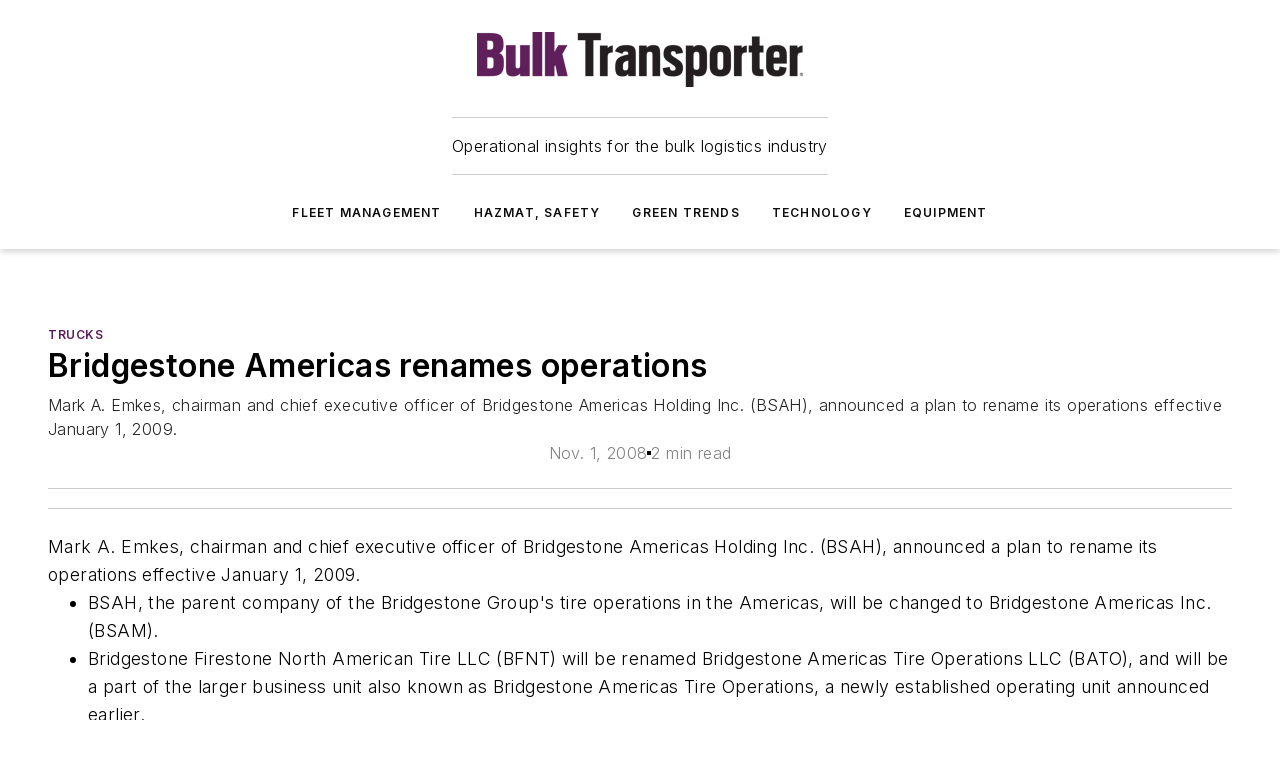

--- FILE ---
content_type: text/html;charset=utf-8
request_url: https://www.bulktransporter.com/equipment/trucks/article/21651561/bridgestone-americas-renames-operations
body_size: 47479
content:
<!DOCTYPE html><html  lang="en"><head><meta charset="utf-8"><meta name="viewport" content="width=device-width, initial-scale=1, shrink-to-fit=no"><script type="text/javascript" src="/ruxitagentjs_ICA7NVfqrux_10327251022105625.js" data-dtconfig="rid=RID_-1350893868|rpid=473854047|domain=bulktransporter.com|reportUrl=/rb_bf25051xng|app=ea7c4b59f27d43eb|cuc=ll64881i|owasp=1|mel=100000|expw=1|featureHash=ICA7NVfqrux|dpvc=1|lastModification=1765214479370|tp=500,50,0|rdnt=1|uxrgce=1|srbbv=2|agentUri=/ruxitagentjs_ICA7NVfqrux_10327251022105625.js"></script><script type="importmap">{"imports":{"#entry":"/_nuxt/D4mD12uX.js"}}</script><title>Bridgestone Americas renames operations | Bulk Transporter</title><link href="https://fonts.gstatic.com" rel="preconnect"><link href="https://cdn.cookielaw.org" rel="preconnect"><link href="https://gemenon.graphql.aspire-ebm.com" rel="preconnect"><style type="text/css">
            :root {
              --spacing-unit: 6px;
--spacing: 48px;
--color-line: #CDCDCD;
--color-primary-main: #5e1d5a;
--color-primary-container: #7f277a;
--color-on-primary-container: #341032;
--color-secondary-main: #576671;
--color-secondary-container: #f5f5f5;
--color-on-secondary-container: #161a1c;
--color-black: #0d0d0d;
--color-white: #ffffff;
--color-grey: #b2c3ce;
--color-light-grey: #e0e0e0;
--primary-font-family: Inter;
--site-max-width: 1300px;
            }
          </style><style>@media (max-width:760px){.mobile-hidden{display:none!important}}.admin-layout a{color:#3867a6}.admin-layout .vs__dropdown-toggle{background:#fff;border:1px solid #9da4b0}.ebm-layout{overflow-anchor:none;width:100%}</style><style>@media (max-width:760px){.mobile-hidden[data-v-45fa8452]{display:none!important}}.admin-layout a[data-v-45fa8452]{color:#3867a6}.admin-layout .vs__dropdown-toggle[data-v-45fa8452]{background:#fff;border:1px solid #9da4b0}.ebm-page[data-v-45fa8452]{display:flex;flex-direction:column;font-family:Arial}.ebm-page .hasToolbar[data-v-45fa8452]{max-width:calc(100% - 49px)}.ebm-page__layout[data-v-45fa8452]{z-index:2}.ebm-page__layout[data-v-45fa8452],.ebm-page__page[data-v-45fa8452]{flex:1;pointer-events:none;position:relative}.ebm-page__page[data-v-45fa8452]{display:flex;flex-direction:column;z-index:1}.ebm-page__main[data-v-45fa8452]{flex:1;margin:auto;width:100%}.ebm-page__content[data-v-45fa8452]{padding:0;pointer-events:all}@media (min-width:600px){.ebm-page__content[data-v-45fa8452]{padding:"0 10px"}}.ebm-page__reskin-background[data-v-45fa8452]{background-position:top;background-repeat:no-repeat;background-size:cover;height:100%;left:0;overflow:hidden;position:fixed;top:0;width:100%;z-index:0}.ebm-page__reskin-ad[data-v-45fa8452]{padding:1.5rem 0;position:relative;text-align:center;z-index:1}.ebm-page__siteskin-ad[data-v-45fa8452]{margin-top:24px;pointer-events:all;position:fixed;transition:all 125ms;z-index:100}.ebm-page__siteskin-ad__left[data-v-45fa8452]{right:50%}@media (max-width:1636px){.ebm-page__siteskin-ad__left[data-v-45fa8452]{display:none}}.ebm-page__siteskin-ad__right[data-v-45fa8452]{left:50%}@media (max-width:1636px){.ebm-page__siteskin-ad__right[data-v-45fa8452]{display:none}}.ebm-page .ebm-page__primary[data-v-45fa8452]{margin-top:0}.ebm-page .page-content-wrapper[data-v-45fa8452]{margin:auto;width:100%}.ebm-page .load-more[data-v-45fa8452]{padding:10px 0;pointer-events:all;text-align:center;width:100%}.ebm-page .load-more[data-v-45fa8452]>*{margin:auto;padding:0 5px}.ebm-page .load-more .label[data-v-45fa8452]{display:flex;flex-direction:row}.ebm-page .load-more .label[data-v-45fa8452]>*{margin:0 5px}.ebm-page .footer[data-v-45fa8452]{position:relative}.ebm-page .ebm-page__primary[data-v-45fa8452]{margin-top:calc(var(--spacing)/2)}.ebm-page .ebm-page__content[data-v-45fa8452]{display:flex;flex-direction:column;gap:var(--spacing);margin:0!important}.ebm-page .ebm-page__content[data-v-45fa8452]>*{position:relative}.ebm-page .ebm-page__content[data-v-45fa8452]>:after{background-color:var(--color-line);bottom:auto;bottom:calc(var(--spacing)*-.5*1);content:"";height:1px;left:0;position:absolute;right:0}.ebm-page .ebm-page__content[data-v-45fa8452]>:last-child:after{display:none}.ebm-page .page-content-wrapper[data-v-45fa8452]{display:flex;flex-direction:column;gap:var(--spacing);max-width:var(--site-max-width);padding:0 calc(var(--spacing)/2)}@media (min-width:800px){.ebm-page .page-content-wrapper[data-v-45fa8452]{padding:0 var(--spacing)}}.ebm-page .page-content-wrapper[data-v-45fa8452]>*{position:relative}.ebm-page .page-content-wrapper[data-v-45fa8452]>:after{background-color:var(--color-line);bottom:auto;bottom:calc(var(--spacing)*-.5*1);content:"";height:1px;left:0;position:absolute;right:0}.ebm-page .page-content-wrapper[data-v-45fa8452]>:last-child:after{display:none}.ebm-page .load-more[data-v-45fa8452]{padding:0}.ebm-page .secondary-pages .page-content-wrapper[data-v-45fa8452],.ebm-page.full-width .page-content-wrapper[data-v-45fa8452]{max-width:100%!important;padding:0!important}.ebm-page .secondary-pages .ebm-page__primary[data-v-45fa8452],.ebm-page.full-width .ebm-page__primary[data-v-45fa8452]{margin-top:0!important}@media print{.ebm-page__page[data-v-45fa8452]{display:block}}</style><style>@media (max-width:760px){.mobile-hidden[data-v-06639cce]{display:none!important}}.admin-layout a[data-v-06639cce]{color:#3867a6}.admin-layout .vs__dropdown-toggle[data-v-06639cce]{background:#fff;border:1px solid #9da4b0}#header-leaderboard-ad[data-v-06639cce]{align-items:center;display:flex;justify-content:center;padding:1rem}</style><style>html{scroll-padding-top:calc(var(--header-height) + 16px)}</style><style>@media (max-width:760px){.mobile-hidden[data-v-b96d99b2]{display:none!important}}.admin-layout a[data-v-b96d99b2]{color:#3867a6}.admin-layout .vs__dropdown-toggle[data-v-b96d99b2]{background:#fff;border:1px solid #9da4b0}header[data-v-b96d99b2]{bottom:0;margin:auto;position:sticky;top:0;transition:top .5s cubic-bezier(.645,.045,.355,1);z-index:50}header .reskin-ad[data-v-b96d99b2]{padding:1.5rem 0;text-align:center}.navbar[data-v-b96d99b2]{background-color:#fff;box-shadow:0 3px 6px #00000029;left:0;opacity:1;padding-bottom:2rem;padding-top:2rem;right:0}.navbar .content[data-v-b96d99b2]{margin:auto;max-width:var(--site-max-width);padding:0 calc(var(--spacing)/2)}@media (min-width:800px){.navbar .content[data-v-b96d99b2]{padding:0 var(--spacing)}}.top-navbar[data-v-b96d99b2]{align-items:center;display:flex;justify-content:space-between}@media (max-width:900px){.logo[data-v-b96d99b2]{flex-grow:1}.logo img[data-v-b96d99b2]{max-width:180px}}@media (max-width:450px){.logo img[data-v-b96d99b2]{max-width:140px}}@media (max-width:370px){.logo img[data-v-b96d99b2]{max-width:120px}}@media (max-width:350px){.logo img[data-v-b96d99b2]{max-width:100px}}.bottom-navbar[data-v-b96d99b2]{max-height:100px;overflow:visible;transition:all .15s cubic-bezier(.86,0,.07,1)}.bottom-navbar.hidden[data-v-b96d99b2]{max-height:0;overflow:hidden;transform:scale(0)}.actions[data-v-b96d99b2]{align-items:center;-moz-column-gap:.5rem;column-gap:.5rem;display:flex;flex-basis:0;flex-grow:1}@media (max-width:900px){.actions[data-v-b96d99b2]{flex-basis:auto;flex-grow:0}}.actions.left[data-v-b96d99b2]{justify-content:left}.actions.right[data-v-b96d99b2]{-moz-column-gap:0;column-gap:0;justify-content:right}.actions .login-container[data-v-b96d99b2]{display:flex;gap:16px}@media (max-width:900px){.actions .login-container[data-v-b96d99b2]{gap:8px}}@media (max-width:450px){.actions .login-container[data-v-b96d99b2]{gap:4px}}@media (max-width:900px){.search-icon[data-v-b96d99b2]{display:none}}.cta[data-v-b96d99b2]{border-bottom:1px solid var(--color-line);border-top:1px solid var(--color-line);margin:1.5rem auto auto;width:-moz-fit-content;width:fit-content}@media (max-width:900px){.cta[data-v-b96d99b2]{display:none}}.sub-menu[data-v-b96d99b2]{align-items:center;display:flex;justify-content:center;list-style:none;margin-top:1.5rem;padding:0;white-space:nowrap}@media (max-width:1000px){.sub-menu[data-v-b96d99b2]{display:none}}.sub-menu-item[data-v-b96d99b2]{margin-left:1rem;margin-right:1rem}.menu-item[data-v-b96d99b2],.sub-menu-link[data-v-b96d99b2]{color:var(--color-black);font-size:.75rem;font-weight:600;letter-spacing:.1em;text-transform:uppercase}.popover-menu[data-v-b96d99b2]{align-items:flex-start;background-color:#fff;box-shadow:0 3px 6px #00000029;display:flex;flex-direction:column;justify-content:left;padding:1.5rem;text-align:left;width:200px}.popover-menu .menu-item[data-v-b96d99b2]{align-items:center;display:flex;margin-bottom:1rem}.popover-menu .menu-item .icon[data-v-b96d99b2]{margin-right:1rem}</style><style>@media (max-width:760px){.mobile-hidden{display:none!important}}.admin-layout a{color:#3867a6}.admin-layout .vs__dropdown-toggle{background:#fff;border:1px solid #9da4b0}.ebm-icon{cursor:pointer}.ebm-icon .tooltip-wrapper{display:block}.ebm-icon.disabled{cursor:not-allowed}.ebm-icon.arrowUp{margin-top:3px}.ebm-icon.arrowDown{margin-top:-5px;transform:rotate(180deg)}.ebm-icon.loading{animation-duration:2s;animation-iteration-count:infinite;animation-name:spin;animation-timing-function:linear}.ebm-icon.label{align-items:center;display:flex;flex-direction:column;font-size:.8em;justify-content:center;padding:0 5px}@keyframes spin{0%{transform:rotate(0)}to{transform:rotate(1turn)}}.ebm-icon .icon,.ebm-icon svg{display:block}</style><style>@media (max-width:760px){.mobile-hidden{display:none!important}}.admin-layout a{color:#3867a6}.admin-layout .vs__dropdown-toggle{background:#fff;border:1px solid #9da4b0}.ebm-mega-menu{background-color:var(--color-black);color:#fff;container-type:inline-size;display:none;height:100%;left:0;opacity:0;overflow:auto;position:fixed;text-align:center;top:0;transition-behavior:allow-discrete;transition-duration:.3s;transition-property:overlay display opacity;width:100%}.ebm-mega-menu.cms-user-logged-in{left:49px;width:calc(100% - 49px)}.ebm-mega-menu.open{display:block;opacity:1}@starting-style{.ebm-mega-menu.open{opacity:0}}@container (max-width: 750px){.ebm-mega-menu .mega-menu-header{display:flex}}.ebm-mega-menu .mega-menu-header .icon{margin-left:30px;margin-top:40px;width:24px}.ebm-mega-menu .mega-menu-header .logo{height:35px;max-width:100%}@container (min-width: 750px){.ebm-mega-menu .mega-menu-header .logo{height:50px;margin-bottom:30px}}@container (max-width: 750px){.ebm-mega-menu .mega-menu-header .logo{margin-top:20px}.ebm-mega-menu .mega-menu-header .logo img{height:auto;margin-left:5px;max-width:140px}}.ebm-mega-menu .mega-menu-container{margin:auto}@container (min-width: 750px){.ebm-mega-menu .mega-menu-container{max-width:850px;width:100%}}.ebm-mega-menu .mega-menu-container .search-field{padding-bottom:50px}@container (max-width: 900px){.ebm-mega-menu .mega-menu-container .search-field{margin-left:calc(var(--spacing)/2);margin-right:calc(var(--spacing)/2)}}.ebm-mega-menu .mega-menu-container .nav-links{display:grid;gap:calc(var(--spacing)/2);grid-template-columns:1fr;position:relative}.ebm-mega-menu .mega-menu-container .nav-links:after{background-color:var(--color-line);bottom:auto;bottom:calc(var(--spacing)*-.5*1);content:"";height:1px;left:0;position:absolute;right:0}.ebm-mega-menu .mega-menu-container .nav-links:last-child:after{display:none}@container (max-width: 900px){.ebm-mega-menu .mega-menu-container .nav-links{margin-left:calc(var(--spacing)/2);margin-right:calc(var(--spacing)/2)}}@container (min-width: 750px){.ebm-mega-menu .mega-menu-container .nav-links{gap:calc(var(--spacing)*2);grid-template-columns:1fr 1fr 1fr;padding-bottom:var(--spacing)}}.ebm-mega-menu .mega-menu-container .nav-links .section{display:flex;flex-direction:column;font-weight:400;list-style:none;text-align:center}@container (max-width: 750px){.ebm-mega-menu .mega-menu-container .nav-links .section{gap:5px;padding-top:30px;position:relative}.ebm-mega-menu .mega-menu-container .nav-links .section:after{background-color:var(--color-line);bottom:auto;bottom:calc(var(--spacing)*-.5*1);content:"";height:1px;left:0;position:absolute;right:0}.ebm-mega-menu .mega-menu-container .nav-links .section:last-child:after{display:none}.ebm-mega-menu .mega-menu-container .nav-links .section:first-child{padding-top:15px}}@container (min-width: 750px){.ebm-mega-menu .mega-menu-container .nav-links .section{border-bottom:none;font-size:1.25rem;gap:16px;position:relative;text-align:left}.ebm-mega-menu .mega-menu-container .nav-links .section:after{background-color:var(--color-line);bottom:0;content:"";height:100%;left:auto;position:absolute;right:calc(var(--spacing)*-.5*2);top:0;width:1px}.ebm-mega-menu .mega-menu-container .nav-links .section:last-child:after{display:none}}.ebm-mega-menu .mega-menu-container .nav-links .section a{color:#fff}.ebm-mega-menu .mega-menu-container .nav-links .section .title{font-size:.75rem;font-weight:400;text-transform:uppercase}.ebm-mega-menu .mega-menu-container .affiliate-links{display:flex;justify-content:center;margin-top:var(--spacing);padding:calc(var(--spacing)*.5);position:relative}.ebm-mega-menu .mega-menu-container .affiliate-links:after{background-color:var(--color-line);bottom:auto;bottom:calc(var(--spacing)*-.5*1);content:"";height:1px;left:0;position:absolute;right:0}.ebm-mega-menu .mega-menu-container .affiliate-links:last-child:after{display:none}.ebm-mega-menu .mega-menu-container .affiliate-links .ebm-affiliated-brands-direction{flex-direction:column;gap:calc(var(--spacing)*.5)}.ebm-mega-menu .mega-menu-container .social-links{align-items:center;display:flex;flex-direction:column;font-size:.75rem;justify-content:center;margin-top:var(--spacing);padding:calc(var(--spacing)*.5);text-transform:uppercase}.ebm-mega-menu .mega-menu-container .social-links .socials{gap:16px;margin:16px 16px 24px}</style><style>@media (max-width:760px){.mobile-hidden{display:none!important}}.admin-layout a{color:#3867a6}.admin-layout .vs__dropdown-toggle{background:#fff;border:1px solid #9da4b0}.ebm-search-field{container-type:inline-size;position:relative}.ebm-search-field .input{padding:10px 0;position:relative;width:100%}.ebm-search-field .input .icon{bottom:0;height:24px;margin:auto;position:absolute;right:.5rem;top:0}.ebm-search-field .input .clear-icon{bottom:0;height:24px;margin:auto;position:absolute;right:2.5rem;top:0}.ebm-search-field .input input{background-color:var(--c4e26338);border:1px solid var(--7798abdd);border-radius:5px;color:var(--0c12ecfc);font-size:1em;padding:1rem 8px 1rem 20px;width:100%}.ebm-search-field .sponsor-container{align-items:center;display:flex;font-size:.5rem;gap:5px;height:24px;margin:auto;position:absolute;right:10%;top:20%}@container (max-width: 750px){.ebm-search-field .sponsor-container{justify-content:flex-end;padding:10px 15px 0 0;position:static}}.ebm-search-field input[type=search]::-webkit-search-cancel-button,.ebm-search-field input[type=search]::-webkit-search-decoration{-webkit-appearance:none;appearance:none}</style><style>@media (max-width:760px){.mobile-hidden[data-v-3823c912]{display:none!important}}.admin-layout a[data-v-3823c912]{color:#3867a6}.admin-layout .vs__dropdown-toggle[data-v-3823c912]{background:#fff;border:1px solid #9da4b0}.ebm-affiliated-brands[data-v-3823c912]{display:flex;flex-direction:row;font-size:.75rem}.ebm-affiliated-brands__label[data-v-3823c912]{display:block;padding:0 calc(var(--spacing)/2)}.ebm-affiliated-brands__links[data-v-3823c912]{display:flex;flex-direction:row;flex-wrap:wrap;justify-content:center}.ebm-affiliated-brands__links>div[data-v-3823c912]{padding:0 calc(var(--spacing)/4)}.ebm-affiliated-brands__links>div a[data-v-3823c912]{color:var(--link-color);font-weight:600}</style><style>@media (max-width:760px){.mobile-hidden[data-v-62be4297]{display:none!important}}.admin-layout a[data-v-62be4297]{color:#3867a6}.admin-layout .vs__dropdown-toggle[data-v-62be4297]{background:#fff;border:1px solid #9da4b0}.ebm-socials[data-v-62be4297]{display:flex;flex-wrap:wrap}.ebm-socials__icon[data-v-62be4297]{cursor:pointer;margin-right:7px;text-decoration:none}.ebm-socials .text[data-v-62be4297]{height:0;overflow:hidden;text-indent:-9999px}</style><style>@media (max-width:760px){.mobile-hidden{display:none!important}}.admin-layout a{color:#3867a6}.admin-layout .vs__dropdown-toggle{background:#fff;border:1px solid #9da4b0}.ebm-ad-target__outer{display:flex;height:auto;justify-content:center;max-width:100%;width:100%}.ebm-ad-target__inner{align-items:center;display:flex}.ebm-ad-target img{max-width:100%}.ebm-ad-target iframe{box-shadow:0 .125rem .25rem #00000013}</style><style>@media (max-width:760px){.mobile-hidden[data-v-4c12f864]{display:none!important}}.admin-layout a[data-v-4c12f864]{color:#3867a6}.admin-layout .vs__dropdown-toggle[data-v-4c12f864]{background:#fff;border:1px solid #9da4b0}#sticky-bottom-ad[data-v-4c12f864]{align-items:center;background:#000000bf;display:flex;justify-content:center;left:0;padding:8px;position:fixed;right:0;z-index:999}#sticky-bottom-ad .close-button[data-v-4c12f864]{background:none;border:0;color:#fff;cursor:pointer;font-weight:900;margin:8px;position:absolute;right:0;top:0}.slide-up-enter[data-v-4c12f864],.slide-up-leave-to[data-v-4c12f864]{opacity:0;transform:translateY(200px)}.slide-up-enter-active[data-v-4c12f864]{transition:all .25s ease-out}.slide-up-leave-active[data-v-4c12f864]{transition:all .25s ease-in}</style><style>@media (max-width:760px){.mobile-hidden[data-v-0622f0e1]{display:none!important}}.admin-layout a[data-v-0622f0e1]{color:#3867a6}.admin-layout .vs__dropdown-toggle[data-v-0622f0e1]{background:#fff;border:1px solid #9da4b0}.grid[data-v-0622f0e1]{container-type:inline-size;margin:auto}.grid .grid-row[data-v-0622f0e1]{position:relative}.grid .grid-row[data-v-0622f0e1]:after{background-color:var(--color-line);bottom:auto;bottom:calc(var(--spacing)*-.5*1);content:"";height:1px;left:0;position:absolute;right:0}.grid .grid-row.hide-bottom-border[data-v-0622f0e1]:after,.grid .grid-row[data-v-0622f0e1]:last-child:after{display:none}@container (width >= 750px){.grid .grid-row.mobile-only[data-v-0622f0e1]{display:none}}@container (width < 750px){.grid .grid-row.exclude-mobile[data-v-0622f0e1]{display:none}}</style><style>@media (max-width:760px){.mobile-hidden[data-v-840eddae]{display:none!important}}.admin-layout a[data-v-840eddae]{color:#3867a6}.admin-layout .vs__dropdown-toggle[data-v-840eddae]{background:#fff;border:1px solid #9da4b0}.web-row[data-v-840eddae]{container-type:inline-size}.web-row .row[data-v-840eddae]{--col-size:calc(50% - var(--spacing)*1/2);display:grid;padding-bottom:0ver;padding-top:0;width:100%}@media (min-width:750px){.web-row .row[data-v-840eddae]{padding-left:0;padding-right:0}}@media (min-width:500px){.web-row .row.restricted[data-v-840eddae]{margin:auto;max-width:66%}}.web-row .row .column-wrapper[data-v-840eddae]{display:flex;order:0;width:100%}.web-row .row.largest_first.layout1_2 .column-wrapper[data-v-840eddae]:nth-child(2),.web-row .row.largest_first.layout1_2_1 .column-wrapper[data-v-840eddae]:nth-child(2),.web-row .row.largest_first.layout1_3 .column-wrapper[data-v-840eddae]:nth-child(2){order:-1}@container (min-width: 750px){.web-row .row.layout1_1[data-v-840eddae]{display:grid;grid-template-columns:minmax(0,1fr) minmax(0,1fr)}.web-row .row.layout1_1 .column-wrapper[data-v-840eddae]{position:relative}.web-row .row.layout1_1 .column-wrapper[data-v-840eddae]:after{background-color:var(--color-line);bottom:0;content:"";height:100%;left:auto;position:absolute;right:calc(var(--spacing)*-.5*1);top:0;width:1px}.web-row .row.layout1_1 .column-wrapper[data-v-840eddae]:last-child:after{display:none}.web-row .row.layout1_2[data-v-840eddae]{display:grid;grid-template-columns:minmax(0,var(--col-size)) minmax(0,var(--col-size))}.web-row .row.layout1_2 .column-wrapper[data-v-840eddae]{position:relative}.web-row .row.layout1_2 .column-wrapper[data-v-840eddae]:after{background-color:var(--color-line);bottom:0;content:"";height:100%;left:auto;position:absolute;right:calc(var(--spacing)*-.5*1);top:0;width:1px}.web-row .row.layout1_2 .column-wrapper[data-v-840eddae]:last-child:after{display:none}.web-row .row.layout1_2 .column-wrapper[data-v-840eddae]:nth-child(2){order:0!important}}@container (min-width: 1050px){.web-row .row.layout1_2[data-v-840eddae]{--col-size:calc(33.33333% - var(--spacing)*2/3);grid-template-columns:var(--col-size) calc(var(--col-size)*2 + var(--spacing))}}@container (min-width: 750px){.web-row .row.layout2_1[data-v-840eddae]{display:grid;grid-template-columns:minmax(0,var(--col-size)) minmax(0,var(--col-size))}.web-row .row.layout2_1 .column-wrapper[data-v-840eddae]{position:relative}.web-row .row.layout2_1 .column-wrapper[data-v-840eddae]:after{background-color:var(--color-line);bottom:0;content:"";height:100%;left:auto;position:absolute;right:calc(var(--spacing)*-.5*1);top:0;width:1px}.web-row .row.layout2_1 .column-wrapper[data-v-840eddae]:last-child:after{display:none}}@container (min-width: 1050px){.web-row .row.layout2_1[data-v-840eddae]{--col-size:calc(33.33333% - var(--spacing)*2/3);grid-template-columns:calc(var(--col-size)*2 + var(--spacing)) var(--col-size)}}@container (min-width: 1100px){.web-row .row.layout1_1_1[data-v-840eddae]{--col-size:calc(33.33333% - var(--spacing)*2/3);display:grid;grid-template-columns:minmax(0,var(--col-size)) minmax(0,var(--col-size)) minmax(0,var(--col-size))}.web-row .row.layout1_1_1 .column-wrapper[data-v-840eddae]{position:relative}.web-row .row.layout1_1_1 .column-wrapper[data-v-840eddae]:after{background-color:var(--color-line);bottom:0;content:"";height:100%;left:auto;position:absolute;right:calc(var(--spacing)*-.5*1);top:0;width:1px}.web-row .row.layout1_1_1 .column-wrapper[data-v-840eddae]:last-child:after{display:none}}</style><style>@media (max-width:760px){.mobile-hidden{display:none!important}}.admin-layout a{color:#3867a6}.admin-layout .vs__dropdown-toggle{background:#fff;border:1px solid #9da4b0}.web-grid-title{align-items:center;container-type:inline-size;font-family:var(--primary-font-family);margin-bottom:calc(var(--spacing)/2);max-width:100%;width:100%}.web-grid-title .title{display:flex;flex:1 0 auto;font-size:1.9rem;font-weight:600;gap:var(--spacing-unit);letter-spacing:-.01em;line-height:40px;max-width:100%;overflow:hidden;text-overflow:ellipsis}.web-grid-title .title .grid-title-image-icon{height:23px;margin-top:8px}.web-grid-title.has-link .title{max-width:calc(100% - 100px)}.web-grid-title .divider{background-color:var(--color-line);height:1px;width:100%}.web-grid-title .view-more{color:var(--color-primary-main);cursor:primary;flex:0 1 auto;font-size:.75rem;font-weight:600;letter-spacing:.05em;line-height:18px;text-transform:uppercase;white-space:nowrap}@container (max-width: 500px){.web-grid-title .view-more{display:none}}.web-grid-title.primary{display:flex;gap:5px}.web-grid-title.primary .topbar,.web-grid-title.secondary .divider,.web-grid-title.secondary .view-more{display:none}.web-grid-title.secondary .topbar{background-color:var(--color-primary-main);height:8px;margin-bottom:calc(var(--spacing)/3);width:80px}</style><style>@media (max-width:760px){.mobile-hidden[data-v-2e2a3563]{display:none!important}}.admin-layout a[data-v-2e2a3563]{color:#3867a6}.admin-layout .vs__dropdown-toggle[data-v-2e2a3563]{background:#fff;border:1px solid #9da4b0}.column[data-v-2e2a3563]{align-items:stretch;display:flex;flex-wrap:wrap;height:100%;position:relative}.column[data-v-2e2a3563],.column .standard-blocks[data-v-2e2a3563],.column .sticky-blocks[data-v-2e2a3563]{width:100%}.column.block-align-center[data-v-2e2a3563]{align-items:center;justify-content:center}.column.block-align-top[data-v-2e2a3563]{align-items:top;flex-direction:column}.column.block-align-sticky[data-v-2e2a3563]{align-items:start;display:block;justify-content:center}.column.block-align-equalize[data-v-2e2a3563]{align-items:stretch}.column .sticky-blocks.has-standard[data-v-2e2a3563]{margin-top:var(--spacing)}.column .block-wrapper[data-v-2e2a3563]{max-width:100%;position:relative}.column .block-wrapper[data-v-2e2a3563]:after{background-color:var(--color-line);bottom:auto;bottom:calc(var(--spacing)*-.5*1);content:"";height:1px;left:0;position:absolute;right:0}.column .block-wrapper.hide-bottom-border[data-v-2e2a3563]:after,.column .block-wrapper[data-v-2e2a3563]:last-child:after,.column .standard-blocks:not(.has-sticky) .block-wrapper[data-v-2e2a3563]:last-child:after,.column .sticky-blocks .block-wrapper[data-v-2e2a3563]:last-child:after{display:none}@media print{.column[data-v-2e2a3563]{height:auto}}</style><style>@media (max-width:760px){.mobile-hidden[data-v-a4efc542]{display:none!important}}.admin-layout a[data-v-a4efc542]{color:#3867a6}.admin-layout .vs__dropdown-toggle[data-v-a4efc542]{background:#fff;border:1px solid #9da4b0}.block[data-v-a4efc542]{display:flex;flex-direction:column;overflow:visible;width:100%}.block .block-title[data-v-a4efc542]{margin-bottom:calc(var(--spacing)/2)}.block .above-cta[data-v-a4efc542]{height:100%}.block .title[data-v-a4efc542]{font-size:1rem;line-height:1rem;text-transform:uppercase}.block .title a[data-v-a4efc542]{color:inherit;text-decoration:none}.block .title a[data-v-a4efc542]:hover{text-decoration:underline}.block .title template[data-v-a4efc542]{display:inline-block}.block .content[data-v-a4efc542]{display:flex;width:100%}.block .cta[data-v-a4efc542]{align-items:center;display:flex;flex-direction:column;font-size:1rem;gap:calc(var(--spacing)/2);justify-content:space-between}@container (width > 500px){.block .cta[data-v-a4efc542]{flex-direction:row}}</style><style>@media (max-width:760px){.mobile-hidden[data-v-3dec0756]{display:none!important}}.admin-layout a[data-v-3dec0756]{color:#3867a6}.admin-layout .vs__dropdown-toggle[data-v-3dec0756]{background:#fff;border:1px solid #9da4b0}.ebm-button-wrapper[data-v-3dec0756]{display:inline-block}.ebm-button-wrapper .ebm-button[data-v-3dec0756]{border:1px solid;border-radius:.1rem;cursor:pointer;display:block;font-weight:600;outline:none;text-transform:uppercase;width:100%}.ebm-button-wrapper .ebm-button .content[data-v-3dec0756]{align-items:center;display:flex;gap:var(--spacing-unit);justify-content:center}.ebm-button-wrapper .ebm-button .content.icon-right[data-v-3dec0756]{flex-direction:row-reverse}.ebm-button-wrapper .ebm-button[data-v-3dec0756]:focus,.ebm-button-wrapper .ebm-button[data-v-3dec0756]:hover{box-shadow:0 0 .1rem #3e5d8580;filter:contrast(125%)}.ebm-button-wrapper .ebm-button[data-v-3dec0756]:active{box-shadow:0 0 .3rem #1c417280}.ebm-button-wrapper .ebm-button[data-v-3dec0756]:active:after{height:200px;width:200px}.ebm-button-wrapper .ebm-button--small[data-v-3dec0756]{font-size:.75rem;padding:.2rem .4rem}.ebm-button-wrapper .ebm-button--medium[data-v-3dec0756]{font-size:.75rem;padding:.3rem .6rem}.ebm-button-wrapper .ebm-button--large[data-v-3dec0756]{font-size:.75rem;line-height:1.25rem;padding:.5rem 1rem}@media (max-width:450px){.ebm-button-wrapper .ebm-button--large[data-v-3dec0756]{padding:.5rem}}.ebm-button-wrapper .ebm-button--fullWidth[data-v-3dec0756]{font-size:1.15rem;margin:0 auto;padding:.5rem 1rem;width:100%}.ebm-button-wrapper.primary .ebm-button[data-v-3dec0756],.ebm-button-wrapper.solid .ebm-button[data-v-3dec0756]{background-color:var(--button-accent-color);border-color:var(--button-accent-color);color:var(--button-text-color)}.ebm-button-wrapper.primary .ebm-button[data-v-3dec0756]:hover,.ebm-button-wrapper.solid .ebm-button[data-v-3dec0756]:hover{text-decoration:underline}.ebm-button-wrapper.hollow .ebm-button[data-v-3dec0756]{background-color:transparent;background-color:#fff;border:1px solid var(--button-accent-color);color:var(--button-accent-color)}.ebm-button-wrapper.hollow .ebm-button[data-v-3dec0756]:hover{text-decoration:underline}.ebm-button-wrapper.borderless .ebm-button[data-v-3dec0756]{background-color:transparent;border-color:transparent;color:var(--button-accent-color)}.ebm-button-wrapper.borderless .ebm-button[data-v-3dec0756]:hover{background-color:var(--button-accent-color);color:#fff;text-decoration:underline}.ebm-button-wrapper .ebm-button[data-v-3dec0756]{transition:all .15s ease-in-out}</style><style>@media (max-width:760px){.mobile-hidden{display:none!important}}.admin-layout a{color:#3867a6}.admin-layout .vs__dropdown-toggle{background:#fff;border:1px solid #9da4b0}.web-footer-new{display:flex;font-size:1rem;font-weight:400;justify-content:center;padding-bottom:calc(var(--spacing)/2);pointer-events:all;width:100%}.web-footer-new a{color:var(--link-color)}.web-footer-new .container{display:flex;justify-content:center;width:100%}.web-footer-new .container .container-wrapper{display:flex;flex-direction:column;gap:var(--spacing);width:100%}@media (min-width:800px){.web-footer-new .container{flex-direction:row}}.web-footer-new .container .row{position:relative;width:100%}.web-footer-new .container .row:after{background-color:var(--color-line);bottom:auto;bottom:calc(var(--spacing)*-.5*1);content:"";height:1px;left:0;position:absolute;right:0}.web-footer-new .container .row:last-child:after{display:none}.web-footer-new .container .row.full-width{justify-items:center}.web-footer-new .container .column-wrapper{display:grid;gap:var(--spacing);grid-template-columns:1fr}.web-footer-new .container .column-wrapper.full-width{max-width:var(--site-max-width)!important;padding:0 calc(var(--spacing)*1.5);width:100%}.web-footer-new .container .column-wrapper .col{align-items:center;display:flex;flex-direction:column;gap:calc(var(--spacing)/4);justify-content:center;margin:0 auto;max-width:80%;position:relative;text-align:center}.web-footer-new .container .column-wrapper .col:after{background-color:var(--color-line);bottom:auto;bottom:calc(var(--spacing)*-.5*1);content:"";height:1px;left:0;position:absolute;right:0}.web-footer-new .container .column-wrapper .col:last-child:after{display:none}.web-footer-new .container .column-wrapper .col.valign-middle{align-self:center}@media (min-width:800px){.web-footer-new .container .column-wrapper{align-items:start;gap:var(--spacing)}.web-footer-new .container .column-wrapper.cols1_1_1{grid-template-columns:1fr 1fr 1fr}.web-footer-new .container .column-wrapper.cols1_1{grid-template-columns:1fr 1fr}.web-footer-new .container .column-wrapper .col{align-items:start;max-width:100%;position:relative;text-align:left}.web-footer-new .container .column-wrapper .col:after{background-color:var(--color-line);bottom:0;content:"";height:100%;left:auto;position:absolute;right:calc(var(--spacing)*-.5*1);top:0;width:1px}.web-footer-new .container .column-wrapper .col:last-child:after{display:none}}.web-footer-new .corporatelogo{align-self:center;filter:brightness(0);height:auto;margin-right:var(--spacing-unit);width:100px}.web-footer-new .menu-copyright{align-items:center;display:flex;flex-direction:column;gap:calc(var(--spacing)/2)}.web-footer-new .menu-copyright.full-width{max-width:var(--site-max-width);padding:0 calc(var(--spacing)*1.5);width:100%}.web-footer-new .menu-copyright .links{display:flex;font-size:.75rem;gap:calc(var(--spacing)/4);list-style:none;margin:0;padding:0}.web-footer-new .menu-copyright .copyright{display:flex;flex-direction:row;flex-wrap:wrap;font-size:.8em;justify-content:center}@media (min-width:800px){.web-footer-new .menu-copyright{flex-direction:row;justify-content:space-between}}.web-footer-new .blocktitle{color:#000;font-size:1.1rem;font-weight:600;width:100%}.web-footer-new .web-affiliated-brands-direction{flex-direction:column}@media (min-width:800px){.web-footer-new .web-affiliated-brands-direction{flex-direction:row}}</style><style>@media (max-width:760px){.mobile-hidden{display:none!important}}.admin-layout a{color:#3867a6}.admin-layout .vs__dropdown-toggle{background:#fff;border:1px solid #9da4b0}.ebm-web-subscribe-wrapper{display:flex;flex-direction:column;height:100%;overflow:auto}.ebm-web-subscribe-content{height:100%;overflow:auto;padding:calc(var(--spacing)*.5) var(--spacing)}@container (max-width: 750px){.ebm-web-subscribe-content{padding-bottom:100%}}.ebm-web-subscribe-content .web-subscribe-header .web-subscribe-title{align-items:center;display:flex;gap:var(--spacing);justify-content:space-between;line-height:normal}.ebm-web-subscribe-content .web-subscribe-header .web-subscribe-title .close-button{align-items:center;cursor:pointer;display:flex;font-size:.75rem;font-weight:600;text-transform:uppercase}.ebm-web-subscribe-content .web-subscribe-header .web-subscribe-subtext{padding-bottom:var(--spacing)}.ebm-web-subscribe-content .web-subscribe-header .newsletter-items{display:grid;gap:10px;grid-template-columns:1fr 1fr}@container (max-width: 750px){.ebm-web-subscribe-content .web-subscribe-header .newsletter-items{grid-template-columns:1fr}}.ebm-web-subscribe-content .web-subscribe-header .newsletter-items .newsletter-item{border:1px solid var(--color-line);display:flex;flex-direction:row;flex-direction:column;gap:1rem;padding:1rem}.ebm-web-subscribe-content .web-subscribe-header .newsletter-items .newsletter-item .newsletter-title{display:flex;font-size:1.25rem;font-weight:600;justify-content:space-between;letter-spacing:-.01em;line-height:25px}.ebm-web-subscribe-content .web-subscribe-header .newsletter-items .newsletter-item .newsletter-description{font-size:1rem;font-weight:400;letter-spacing:.0125em;line-height:24px}.web-subscribe-footer{background-color:#fff;box-shadow:0 4px 16px #00000040;width:100%}.web-subscribe-footer .subscribe-footer-wrapper{padding:var(--spacing)!important}.web-subscribe-footer .subscribe-footer-wrapper .user-info-container{align-items:center;display:flex;justify-content:space-between;padding-bottom:calc(var(--spacing)*.5)}.web-subscribe-footer .subscribe-footer-wrapper .user-info-container .nl-user-info{align-items:center;display:flex;gap:10px}.web-subscribe-footer .subscribe-footer-wrapper .subscribe-login-container .nl-selected{font-size:1.25rem;font-weight:600;margin-bottom:10px}.web-subscribe-footer .subscribe-footer-wrapper .subscribe-login-container .form-fields-setup{display:flex;gap:calc(var(--spacing)*.125);padding-top:calc(var(--spacing)*.5)}@container (max-width: 1050px){.web-subscribe-footer .subscribe-footer-wrapper .subscribe-login-container .form-fields-setup{display:block}}.web-subscribe-footer .subscribe-footer-wrapper .subscribe-login-container .form-fields-setup .web-form-fields{z-index:100}.web-subscribe-footer .subscribe-footer-wrapper .subscribe-login-container .form-fields-setup .web-form-fields .field-label{font-size:.75rem}.web-subscribe-footer .subscribe-footer-wrapper .subscribe-login-container .form-fields-setup .form{display:flex;gap:calc(var(--spacing)*.125)}@container (max-width: 750px){.web-subscribe-footer .subscribe-footer-wrapper .subscribe-login-container .form-fields-setup .form{flex-direction:column;padding-bottom:calc(var(--spacing)*.5)}}.web-subscribe-footer .subscribe-footer-wrapper .subscribe-login-container .form-fields-setup .form .vs__dropdown-menu{max-height:8rem}@container (max-width: 750px){.web-subscribe-footer .subscribe-footer-wrapper .subscribe-login-container .form-fields-setup .form .vs__dropdown-menu{max-height:4rem}}.web-subscribe-footer .subscribe-footer-wrapper .subscribe-login-container .form-fields-setup .subscribe-button{margin-top:calc(var(--spacing)*.5);width:20%}@container (max-width: 1050px){.web-subscribe-footer .subscribe-footer-wrapper .subscribe-login-container .form-fields-setup .subscribe-button{width:100%}}.web-subscribe-footer .subscribe-footer-wrapper .subscribe-login-container .form-fields-setup .subscribe-button .ebm-button{height:3rem}.web-subscribe-footer .subscribe-footer-wrapper .subscribe-login-container .compliance-field{font-size:.75rem;line-height:18px;z-index:-1}.web-subscribe-footer .subscribe-footer-wrapper a{color:#000;text-decoration:underline}.web-subscribe-footer .subscribe-footer-wrapper .subscribe-consent{font-size:.75rem;letter-spacing:.025em;line-height:18px;padding:5px 0}.web-subscribe-footer .subscribe-footer-wrapper .account-check{padding-top:calc(var(--spacing)*.25)}</style><style>@media (max-width:760px){.mobile-hidden{display:none!important}}.admin-layout a{color:#3867a6}.admin-layout .vs__dropdown-toggle{background:#fff;border:1px solid #9da4b0}.ebm-web-pane{container-type:inline-size;height:100%;pointer-events:all;position:fixed;right:0;top:0;width:100%;z-index:100}.ebm-web-pane.hidden{pointer-events:none}.ebm-web-pane.hidden .web-pane-mask{opacity:0}.ebm-web-pane.hidden .contents{max-width:0}.ebm-web-pane .web-pane-mask{background-color:#000;display:table;height:100%;opacity:.8;padding:16px;transition:all .3s ease;width:100%}.ebm-web-pane .contents{background-color:#fff;bottom:0;max-width:1072px;position:absolute;right:0;top:0;transition:all .3s ease;width:100%}.ebm-web-pane .contents.cms-user-logged-in{width:calc(100% - 49px)}.ebm-web-pane .contents .close-icon{cursor:pointer;display:flex;justify-content:flex-end;margin:10px}</style><style>@media (max-width:760px){.mobile-hidden{display:none!important}}.admin-layout a{color:#3867a6}.admin-layout .vs__dropdown-toggle{background:#fff;border:1px solid #9da4b0}.gam-slot-builder{min-width:300px;width:100%}.gam-slot-builder iframe{max-width:100%;overflow:hidden}</style><style>@media (max-width:760px){.mobile-hidden{display:none!important}}.admin-layout a{color:#3867a6}.admin-layout .vs__dropdown-toggle{background:#fff;border:1px solid #9da4b0}.web-content-title-new{display:flex;flex-direction:column;gap:calc(var(--spacing));width:100%}.web-content-title-new>*{position:relative}.web-content-title-new>:after{background-color:var(--color-line);bottom:auto;bottom:calc(var(--spacing)*-.5*1);content:"";height:1px;left:0;position:absolute;right:0}.web-content-title-new>:last-child:after{display:none}.web-content-title-new .above-line{container-type:inline-size;display:flex;flex-direction:column;gap:calc(var(--spacing)/2)}.web-content-title-new .above-line .section-wrapper{display:flex;gap:calc(var(--spacing)/4)}.web-content-title-new .above-line .sponsored-label{color:var(--color-primary-main);font-size:.75rem;font-weight:600;letter-spacing:.05rem;text-transform:uppercase}.web-content-title-new .above-line .section{font-size:.75rem;font-weight:600;letter-spacing:.05em;text-transform:uppercase}.web-content-title-new .above-line .event-info{display:flex;flex-direction:column;font-size:.9rem;gap:calc(var(--spacing)/2)}.web-content-title-new .above-line .event-info .column{display:flex;flex-direction:column;font-size:.9rem;gap:calc(var(--spacing)/4);width:100%}.web-content-title-new .above-line .event-info .column .content{display:flex;gap:calc(var(--spacing)/4)}.web-content-title-new .above-line .event-info .column label{flex:0 0 80px;font-weight:600}.web-content-title-new .above-line .event-info>*{position:relative}.web-content-title-new .above-line .event-info>:after{background-color:var(--color-line);bottom:0;content:"";height:100%;left:auto;position:absolute;right:calc(var(--spacing)*-.5*1);top:0;width:1px}.web-content-title-new .above-line .event-info>:last-child:after{display:none}@container (min-width: 600px){.web-content-title-new .above-line .event-info{align-items:center;flex-direction:row;gap:calc(var(--spacing))}.web-content-title-new .above-line .event-info>*{position:relative}.web-content-title-new .above-line .event-info>:after{background-color:var(--color-line);bottom:0;content:"";height:100%;left:auto;position:absolute;right:calc(var(--spacing)*-.5*1);top:0;width:1px}.web-content-title-new .above-line .event-info>:last-child:after{display:none}.web-content-title-new .above-line .event-info .event-location{display:block}}.web-content-title-new .above-line .title-text{font-size:2rem;line-height:1.2}@container (width > 500px){.web-content-title-new .above-line .title-text{font-size:2.75rem}}.web-content-title-new .above-line .author-row{align-items:center;display:flex;flex-direction:column;gap:calc(var(--spacing)/3);justify-content:center}.web-content-title-new .above-line .author-row .all-authors{display:flex;gap:calc(var(--spacing)/3)}.web-content-title-new .above-line .author-row .date-read-time{align-items:center;display:flex;gap:calc(var(--spacing)/3)}.web-content-title-new .above-line .author-row .dot{align-items:center;grid-area:dot}.web-content-title-new .above-line .author-row .dot:after{background-color:#000;content:"";display:block;height:4px;width:4px}.web-content-title-new .above-line .author-row .dot.first{display:none}.web-content-title-new .above-line .author-row .date{grid-area:date}.web-content-title-new .above-line .author-row .read-time{grid-area:read-time}.web-content-title-new .above-line .author-row .date,.web-content-title-new .above-line .author-row .duration,.web-content-title-new .above-line .author-row .read-time{color:#000;opacity:.5}@container (width > 500px){.web-content-title-new .above-line .author-row{flex-direction:row}.web-content-title-new .above-line .author-row .dot.first{display:block}}@container (width > 700px){.web-content-title-new .above-line .author-row{justify-content:flex-start}}.web-content-title-new .above-line .teaser-text{color:#222;font-size:16px;padding-top:8px}@container (width > 500px){.web-content-title-new .above-line .teaser-text{font-size:17px}}@container (width > 700px){.web-content-title-new .above-line .teaser-text{font-size:18px}}@container (width > 1000px){.web-content-title-new .above-line .teaser-text{font-size:19px}}.web-content-title-new .above-line .podcast-series{align-items:center;color:var(--color-primary-main);display:flex;font-size:.85rem;font-weight:500;gap:6px;text-transform:uppercase}.web-content-title-new .above-line.center{margin-left:auto;margin-right:auto}.web-content-title-new .below-line{align-items:center;display:flex;justify-content:space-between;width:100%}.web-content-title-new .below-line .print-favorite{display:flex;gap:calc(var(--spacing)/3);justify-content:flex-end}.web-content-title-new .image-wrapper{flex:1 0 auto;width:100%}.web-content-title-new .comment-count{align-items:center;cursor:pointer;display:flex;padding-left:8px}.web-content-title-new .comment-count .viafoura{align-items:center;background-color:transparent!important;display:flex;font-size:16px;font-weight:inherit;padding-left:4px}.web-content-title-new .event-location p{margin:0}.web-content-title-new .highlights h2{margin-bottom:24px}.web-content-title-new .highlights .text{font-size:18px}.web-content-title-new .highlights .text li{margin-bottom:16px}.web-content-title-new .highlights .text li:last-child{margin-bottom:0}.web-content-title-new .author-contributor,.web-content-title-new .company-link{color:#000;display:flex;flex-wrap:wrap}.web-content-title-new .author-contributor a,.web-content-title-new .company-link a{color:inherit!important;font-size:1rem;text-decoration:underline}.web-content-title-new .author-contributor .author{display:flex}.web-content-title-new.center{text-align:center}.web-content-title-new.center .breadcrumb{display:flex;justify-content:center}.web-content-title-new.center .author-row{justify-content:center}</style><style>@media (max-width:760px){.mobile-hidden[data-v-e69042fe]{display:none!important}}.admin-layout a[data-v-e69042fe]{color:#3867a6}.admin-layout .vs__dropdown-toggle[data-v-e69042fe]{background:#fff;border:1px solid #9da4b0}.ebm-share-list[data-v-e69042fe]{display:flex;gap:calc(var(--spacing)/3);list-style:none;overflow:hidden;padding:0;transition:.3s;width:100%}.ebm-share-list li[data-v-e69042fe]{margin:0;padding:0}.ebm-share-item[data-v-e69042fe]{border-radius:4px;cursor:pointer;margin:2px}</style><style>@media (max-width:760px){.mobile-hidden{display:none!important}}.admin-layout a{color:#3867a6}.admin-layout .vs__dropdown-toggle{background:#fff;border:1px solid #9da4b0}.body-block{flex:"1";max-width:100%;width:100%}.body-block .body-content{display:flex;flex-direction:column;gap:calc(var(--spacing)/2);width:100%}.body-block .gate{background:var(--color-secondary-container);border:1px solid var(--color-line);padding:calc(var(--spacing)/2)}.body-block .below-body{border-top:1px solid var(--color-line)}.body-block .below-body .contributors{display:flex;gap:4px;padding-top:calc(var(--spacing)/4)}.body-block .below-body .contributors .contributor{display:flex}.body-block .below-body .ai-attribution{font-size:14px;padding-top:calc(var(--spacing)/4)}.body-block .podcast-player{background-color:var(--color-secondary-container);border:1px solid var(--color-line);border-radius:4px;margin-left:auto!important;margin-right:auto!important;text-align:center;width:100%}.body-block .podcast-player iframe{border:0;width:100%}.body-block .podcast-player .buttons{display:flex;justify-content:center}</style><style>@media (max-width:760px){.mobile-hidden{display:none!important}}.admin-layout a{color:#3867a6}.admin-layout .vs__dropdown-toggle{background:#fff;border:1px solid #9da4b0}.web-body-blocks{--margin:calc(var(--spacing)/2);display:flex;flex-direction:column;gap:15px;max-width:100%;width:100%}.web-body-blocks a{text-decoration:underline}.web-body-blocks .block{container-type:inline-size;font-family:var(--secondary-font);max-width:100%;width:100%}.web-body-blocks .block a{color:var(--link-color)}.web-body-blocks .block .block-title{margin-bottom:calc(var(--spacing)/2)}.web-body-blocks .text{color:inherit;letter-spacing:inherit;margin:auto;max-width:100%}.web-body-blocks img{max-width:100%}.web-body-blocks .iframe{border:0;margin-left:auto!important;margin-right:auto!important;width:100%}.web-body-blocks .facebook .embed,.web-body-blocks .instagram .embed,.web-body-blocks .twitter .embed{max-width:500px}.web-body-blocks .bc-reco-wrapper{padding:calc(var(--spacing)/2)}.web-body-blocks .bc-reco-wrapper .bc-heading{border-bottom:1px solid var(--color-grey);margin-top:0;padding-bottom:calc(var(--spacing)/2);padding-top:0}.web-body-blocks .embed{margin:auto;width:100%}@container (width > 550px){.web-body-blocks .embed.above,.web-body-blocks .embed.below,.web-body-blocks .embed.center,.web-body-blocks .embed.left,.web-body-blocks .embed.right{max-width:calc(50% - var(--margin))}.web-body-blocks .embed.above.small,.web-body-blocks .embed.below.small,.web-body-blocks .embed.center.small,.web-body-blocks .embed.left.small,.web-body-blocks .embed.right.small{max-width:calc(33% - var(--margin))}.web-body-blocks .embed.above.large,.web-body-blocks .embed.below.large,.web-body-blocks .embed.center.large,.web-body-blocks .embed.left.large,.web-body-blocks .embed.right.large{max-width:calc(66% - var(--margin))}.web-body-blocks .embed.above{margin-bottom:var(--margin)}.web-body-blocks .embed.below{margin-top:var(--margin)}.web-body-blocks .embed.left{float:left;margin-right:var(--margin)}.web-body-blocks .embed.right{float:right;margin-left:var(--margin)}}.web-body-blocks .embed.center{clear:both}.web-body-blocks .embed.native{max-width:auto;width:auto}.web-body-blocks .embed.fullWidth{max-width:100%;width:100%}.web-body-blocks .video{margin-top:15px}</style><style>@media (max-width:760px){.mobile-hidden{display:none!important}}.admin-layout a{color:#3867a6}.admin-layout .vs__dropdown-toggle{background:#fff;border:1px solid #9da4b0}.web-html{letter-spacing:inherit;margin:auto;max-width:100%}.web-html .html p:first-child{margin-top:0}.web-html h1,.web-html h2,.web-html h3,.web-html h4,.web-html h5,.web-html h6{margin:revert}.web-html .embedded-image{max-width:40%;width:100%}.web-html .embedded-image img{width:100%}.web-html .left{margin:0 auto 0 0}.web-html .left-wrap{clear:both;float:left;margin:0 1rem 1rem 0}.web-html .right{margin:0 0 0 auto}.web-html .right-wrap{clear:both;float:right;margin:0 0 1rem 1rem}.web-html pre{background-color:#f5f5f5d9;font-family:Courier New,Courier,monospace;padding:4px 8px}.web-html .preview-overlay{background:linear-gradient(180deg,#fff0,#fff);height:125px;margin-bottom:-25px;margin-top:-125px;position:relative;width:100%}.web-html blockquote{background-color:#f8f9fa;border-left:8px solid #dee2e6;line-height:1.5;overflow:hidden;padding:1.5rem}.web-html .pullquote{color:#7c7b7b;float:right;font-size:1.3em;margin:6px 0 6px 12px;max-width:50%;padding:12px 0 12px 12px;position:relative;width:50%}.web-html p:last-of-type{margin-bottom:0}.web-html a{cursor:pointer}</style><style>@media (max-width:760px){.mobile-hidden{display:none!important}}.admin-layout a{color:#3867a6}.admin-layout .vs__dropdown-toggle{background:#fff;border:1px solid #9da4b0}.ebm-ad__embed{clear:both}.ebm-ad__embed>div{border-bottom:1px solid #e0e0e0!important;border-top:1px solid #e0e0e0!important;display:block!important;height:inherit!important;padding:5px 0;text-align:center;width:inherit!important;z-index:1}.ebm-ad__embed>div:before{color:#aaa;content:"ADVERTISEMENT";display:block;font:400 10px/10px Arial,Helvetica,sans-serif}.ebm-ad__embed img{max-width:100%}.ebm-ad__embed iframe{box-shadow:0 .125rem .25rem #00000013;margin:3px 0 10px}</style><style>@media (max-width:760px){.mobile-hidden{display:none!important}}.admin-layout a{color:#3867a6}.admin-layout .vs__dropdown-toggle{background:#fff;border:1px solid #9da4b0}.ebm-web-content-body-sidebars{background-color:var(--color-secondary-container)}.ebm-web-content-body-sidebars .sidebar{border:1px solid var(--color-line);line-height:1.5;padding:20px}.ebm-web-content-body-sidebars .sidebar p:first-child{margin-top:0}.ebm-web-content-body-sidebars .sidebar p:last-child{margin-bottom:0}.ebm-web-content-body-sidebars .sidebar .above{padding-bottom:10px}.ebm-web-content-body-sidebars .sidebar .below{padding-top:10px}</style><style>@media (max-width:760px){.mobile-hidden{display:none!important}}.admin-layout a{color:#3867a6}.admin-layout .vs__dropdown-toggle{background:#fff;border:1px solid #9da4b0}.ebm-web-subscribe{width:100%}.ebm-web-subscribe .web-subscribe-content{align-items:center;display:flex;justify-content:space-between}@container (max-width: 750px){.ebm-web-subscribe .web-subscribe-content{flex-direction:column;text-align:center}}.ebm-web-subscribe .web-subscribe-content .web-subscribe-header{font-size:2rem;font-weight:600;line-height:40px;padding:calc(var(--spacing)*.25);width:80%}@container (max-width: 750px){.ebm-web-subscribe .web-subscribe-content .web-subscribe-header{font-size:1.5rem;padding-top:0}}.ebm-web-subscribe .web-subscribe-content .web-subscribe-header .web-subscribe-subtext{display:flex;font-size:1rem;font-weight:400;padding-top:calc(var(--spacing)*.25)}</style><style>@media (max-width:760px){.mobile-hidden{display:none!important}}.admin-layout a{color:#3867a6}.admin-layout .vs__dropdown-toggle{background:#fff;border:1px solid #9da4b0}.blueconic-recommendations{width:100%}</style><style>@media (max-width:760px){.mobile-hidden{display:none!important}}.admin-layout a{color:#3867a6}.admin-layout .vs__dropdown-toggle{background:#fff;border:1px solid #9da4b0}.blueconic-recommendations{container-type:inline-size}.blueconic-recommendations .featured{border:1px solid var(--color-line);width:100%}.blueconic-recommendations .featured .left,.blueconic-recommendations .featured .right{flex:1 0 50%;padding:calc(var(--spacing)/2)}.blueconic-recommendations .featured .left *,.blueconic-recommendations .featured .right *{color:var(--color-black)}.blueconic-recommendations .featured .left .link:hover,.blueconic-recommendations .featured .right .link:hover{text-decoration:none}.blueconic-recommendations .featured .left{align-items:center;background-color:var(--color-primary-container);display:flex}.blueconic-recommendations .featured .left h2{font-size:1.25rem;font-weight:600}.blueconic-recommendations .featured .right{background-color:var(--color-secondary-container);display:flex;flex-direction:column;gap:calc(var(--spacing)/4)}.blueconic-recommendations .featured .right h2{font-size:1rem}.blueconic-recommendations .featured .right .link{display:flex;font-weight:400;gap:8px}@container (width > 600px){.blueconic-recommendations .featured .left h2{font-size:2rem;line-height:40px}}@container (width > 1000px){.blueconic-recommendations .featured{display:flex}}</style><style>@media (max-width:760px){.mobile-hidden{display:none!important}}.admin-layout a{color:#3867a6}.admin-layout .vs__dropdown-toggle{background:#fff;border:1px solid #9da4b0}.content-list{container-type:inline-size;width:100%}.content-list,.content-list .item-row{align-items:start;display:grid;gap:var(--spacing);grid-template-columns:minmax(0,1fr)}.content-list .item-row{position:relative}.content-list .item-row:after{background-color:var(--color-line);bottom:auto;bottom:calc(var(--spacing)*-.5*1);content:"";height:1px;left:0;position:absolute;right:0}.content-list .item-row:last-child:after{display:none}.content-list .item-row .item{height:100%;position:relative}.content-list .item-row .item:after{background-color:var(--color-line);bottom:auto;bottom:calc(var(--spacing)*-.5*1);content:"";height:1px;left:0;position:absolute;right:0}.content-list .item-row .item:last-child:after{display:none}@container (min-width: 600px){.content-list.multi-col.columns-2 .item-row{grid-template-columns:minmax(0,1fr) minmax(0,1fr)}.content-list.multi-col.columns-2 .item-row .item{position:relative}.content-list.multi-col.columns-2 .item-row .item:after{background-color:var(--color-line);bottom:0;content:"";height:100%;left:auto;position:absolute;right:calc(var(--spacing)*-.5*1);top:0;width:1px}.content-list.multi-col.columns-2 .item-row .item:last-child:after{display:none}}@container (min-width: 750px){.content-list.multi-col.columns-3 .item-row{grid-template-columns:minmax(0,1fr) minmax(0,1fr) minmax(0,1fr)}.content-list.multi-col.columns-3 .item-row .item{position:relative}.content-list.multi-col.columns-3 .item-row .item:after{background-color:var(--color-line);bottom:0;content:"";height:100%;left:auto;position:absolute;right:calc(var(--spacing)*-.5*1);top:0;width:1px}.content-list.multi-col.columns-3 .item-row .item:last-child:after{display:none}}@container (min-width: 900px){.content-list.multi-col.columns-4 .item-row{grid-template-columns:minmax(0,1fr) minmax(0,1fr) minmax(0,1fr) minmax(0,1fr)}.content-list.multi-col.columns-4 .item-row .item{position:relative}.content-list.multi-col.columns-4 .item-row .item:after{background-color:var(--color-line);bottom:0;content:"";height:100%;left:auto;position:absolute;right:calc(var(--spacing)*-.5*1);top:0;width:1px}.content-list.multi-col.columns-4 .item-row .item:last-child:after{display:none}}</style><style>@media (max-width:760px){.mobile-hidden{display:none!important}}.admin-layout a{color:#3867a6}.admin-layout .vs__dropdown-toggle{background:#fff;border:1px solid #9da4b0}.content-item-new{container-type:inline-size;overflow-x:hidden;position:relative;width:100%}.content-item-new .mask{background-color:#00000080;height:100%;left:0;opacity:0;pointer-events:none;position:absolute;top:0;transition:.3s;width:100%;z-index:1}.content-item-new .mask .controls{display:flex;gap:2px;justify-content:flex-end;padding:3px;position:absolute;width:100%}.content-item-new .mask:last-child:after{display:none}.content-item-new.center{text-align:center}.content-item-new.center .section-and-label{justify-content:center}.content-item-new:hover .mask{opacity:1;pointer-events:auto}.content-item-new .image-wrapper{flex:1 0 auto;margin-bottom:calc(var(--spacing)/3);max-width:100%;position:relative}.content-item-new .section-and-label{color:var(--color-primary-main);display:flex;gap:var(--spacing-unit)}.content-item-new .section-and-label .labels,.content-item-new .section-and-label .section-name{color:inherit;display:block;font-family:var(--primary-font-family);font-size:.75rem;font-weight:600;letter-spacing:.05em;line-height:18px;text-decoration:none;text-transform:uppercase}.content-item-new .section-and-label .labels{color:var(--color-grey)}.content-item-new .section-and-label .lock{cursor:unset}.content-item-new.image-left .image-wrapper{margin-right:calc(var(--spacing)/3)}.content-item-new.image-right .image-wrapper{margin-left:calc(var(--spacing)/3)}.content-item-new .text-box{display:flex;flex:1 1 100%;flex-direction:column;gap:calc(var(--spacing)/6)}.content-item-new .text-box .teaser-text{font-family:var(--primary-font-family);font-size:1rem;line-height:24px}@container (min-width: 750px){.content-item-new .text-box{gap:calc(var(--spacing)/3)}}.content-item-new .date-wrapper{display:flex;width:100%}.content-item-new .date{display:flex;flex:1;font-size:.75rem;font-weight:400;gap:10px;letter-spacing:.05em;line-height:150%;opacity:.5}.content-item-new .date.company-link{font-weight:600;opacity:1}.content-item-new .date.right{justify-content:flex-end}.content-item-new .date.upcoming{color:#fff;font-size:.75rem;opacity:1;padding:4px 8px;text-transform:uppercase;white-space:nowrap}.content-item-new .podcast-series{align-items:center;color:var(--color-primary-main);display:flex;font-size:.75rem;font-weight:500;gap:6px;text-transform:uppercase}.content-item-new .byline-group p{margin:0}.content-item-new .title-wrapper{color:inherit!important;text-decoration:none}.content-item-new .title-wrapper:hover{text-decoration:underline}.content-item-new .title-wrapper .title-icon-wrapper{display:flex;gap:8px}.content-item-new .title-wrapper .title-text-wrapper{container-type:inline-size;display:-webkit-box;flex:1;margin:auto;overflow:hidden;text-overflow:ellipsis;-webkit-box-orient:vertical;line-height:normal}.content-item-new .title-wrapper .title-text-wrapper.clamp-headline{-webkit-line-clamp:3}.content-item-new .title-wrapper .title-text-wrapper .lock{float:left;margin:-1px 3px -5px 0}.content-item-new.scale-small .title-wrapper .title-icon-wrapper .icon{height:18px;margin:2px 0}.content-item-new.scale-small .title-wrapper .title-text-wrapper .title-text{font-size:1.25rem}.content-item-new.scale-small.image-left .image-wrapper,.content-item-new.scale-small.image-right .image-wrapper{width:175px}.content-item-new.scale-large .title-wrapper .title-icon-wrapper .icon{height:35px;margin:8px 0}.content-item-new.scale-large .title-wrapper .title-text-wrapper .title-text{font-size:2.75rem}@container (max-width: 500px){.content-item-new.scale-large .title-wrapper .title-text-wrapper .title-text{font-size:2rem}}.content-item-new.scale-large.image-left .image-wrapper,.content-item-new.scale-large.image-right .image-wrapper{width:45%}@container (max-width: 500px){.content-item-new.scale-large.image-left,.content-item-new.scale-large.image-right{display:block!important}.content-item-new.scale-large.image-left .image-wrapper,.content-item-new.scale-large.image-right .image-wrapper{width:100%}}</style><style>@media (max-width:760px){.mobile-hidden{display:none!important}}.admin-layout a{color:#3867a6}.admin-layout .vs__dropdown-toggle{background:#fff;border:1px solid #9da4b0}.web-image{max-width:100%;width:100%}.web-image .ebm-image-wrapper{margin:0;max-width:100%;position:relative;width:100%}.web-image .ebm-image-wrapper .ebm-image{display:block;max-width:100%;width:100%}.web-image .ebm-image-wrapper .ebm-image:not(.native) img{width:100%}.web-image .ebm-image-wrapper .ebm-image img{display:block;height:auto;margin:auto;max-width:100%}.web-image .ebm-image.video-type:after{background-image:url([data-uri]);background-size:contain;content:"";filter:brightness(0) invert(1) drop-shadow(2px 2px 2px rgba(0,0,0,.5));height:50px;left:50%;opacity:.6;position:absolute;top:50%;transform:translate(-50%,-50%);width:50px}.web-image .ebm-icon-wrapper{background-color:#0000004d;border-radius:4px;z-index:3}.web-image .ebm-icon{color:inherit;margin:1px 2px}.web-image .ebm-image-caption{font-size:.85rem;line-height:1.5;margin:auto}.web-image .ebm-image-caption p:first-child{margin-top:0}.web-image .ebm-image-caption p:last-child{margin-bottom:0}</style><style>@media (max-width:760px){.mobile-hidden{display:none!important}}.admin-layout a{color:#3867a6}.admin-layout .vs__dropdown-toggle{background:#fff;border:1px solid #9da4b0}.omeda-injection-block{width:100%}.omeda-injection-block .contents>*{container-type:inline-size;display:flex;flex-direction:column;gap:var(--spacing);gap:calc(var(--spacing)/3);position:relative;text-align:center;width:100%}.omeda-injection-block .contents>:after{background-color:var(--color-line);bottom:auto;bottom:calc(var(--spacing)*-.5*1);content:"";height:1px;left:0;position:absolute;right:0}.omeda-injection-block .contents>:last-child:after{display:none}.omeda-injection-block .contents>* .subheading{color:var(--color-primary-main);font-size:.9rem;text-align:center}.omeda-injection-block .contents>* .heading{font-size:1.5rem;text-align:center}.omeda-injection-block .contents>* img{display:block;height:auto;max-width:100%!important}.omeda-injection-block .contents>* .logo{margin:auto;max-width:60%!important}.omeda-injection-block .contents>* .divider{border-bottom:1px solid var(--color-line)}.omeda-injection-block .contents>* p{margin:0;padding:0}.omeda-injection-block .contents>* .button{align-items:center;background-color:var(--color-primary-main);color:#fff;display:flex;font-size:.75rem;font-weight:500;gap:var(--spacing-unit);justify-content:center;line-height:1.25rem;margin:auto;padding:calc(var(--spacing)/6) calc(var(--spacing)/3)!important;text-align:center;text-decoration:none;width:100%}.omeda-injection-block .contents>* .button:after{content:"";display:inline-block;height:18px;margin-bottom:3px;width:18px;--svg:url("data:image/svg+xml;charset=utf-8,%3Csvg xmlns='http://www.w3.org/2000/svg' viewBox='0 0 24 24'%3E%3Cpath d='M4 11v2h12l-5.5 5.5 1.42 1.42L19.84 12l-7.92-7.92L10.5 5.5 16 11z'/%3E%3C/svg%3E");background-color:currentColor;-webkit-mask-image:var(--svg);mask-image:var(--svg);-webkit-mask-repeat:no-repeat;mask-repeat:no-repeat;-webkit-mask-size:100% 100%;mask-size:100% 100%}@container (width > 350px){.omeda-injection-block .contents .button{max-width:350px}}</style><link rel="stylesheet" href="/_nuxt/entry.UauVuxFk.css" crossorigin><link rel="stylesheet" href="/_nuxt/GamAdBlock.DkGqtxNn.css" crossorigin><link rel="stylesheet" href="/_nuxt/ContentTitleBlock.Dd_m_rF1.css" crossorigin><link rel="stylesheet" href="/_nuxt/WebImage.CpjUaCi4.css" crossorigin><link rel="stylesheet" href="/_nuxt/WebPodcastSeriesSubscribeButtons.CG7XPMDl.css" crossorigin><link rel="stylesheet" href="/_nuxt/WebBodyBlocks.C06ghMXm.css" crossorigin><link rel="stylesheet" href="/_nuxt/WebMarketing.BvMSoKdz.css" crossorigin><link rel="stylesheet" href="/_nuxt/WebContentItemNew.DxtyT0Bm.css" crossorigin><link rel="stylesheet" href="/_nuxt/WebBlueConicRecommendations.DaGbiDEG.css" crossorigin><style>:where(.i-fa7-brands\:x-twitter){display:inline-block;width:1em;height:1em;background-color:currentColor;-webkit-mask-image:var(--svg);mask-image:var(--svg);-webkit-mask-repeat:no-repeat;mask-repeat:no-repeat;-webkit-mask-size:100% 100%;mask-size:100% 100%;--svg:url("data:image/svg+xml,%3Csvg xmlns='http://www.w3.org/2000/svg' viewBox='0 0 640 640' width='640' height='640'%3E%3Cpath fill='black' d='M453.2 112h70.6L369.6 288.2L551 528H409L297.7 382.6L170.5 528H99.8l164.9-188.5L90.8 112h145.6l100.5 132.9zm-24.8 373.8h39.1L215.1 152h-42z'/%3E%3C/svg%3E")}:where(.i-mdi\:arrow-right){display:inline-block;width:1em;height:1em;background-color:currentColor;-webkit-mask-image:var(--svg);mask-image:var(--svg);-webkit-mask-repeat:no-repeat;mask-repeat:no-repeat;-webkit-mask-size:100% 100%;mask-size:100% 100%;--svg:url("data:image/svg+xml,%3Csvg xmlns='http://www.w3.org/2000/svg' viewBox='0 0 24 24' width='24' height='24'%3E%3Cpath fill='black' d='M4 11v2h12l-5.5 5.5l1.42 1.42L19.84 12l-7.92-7.92L10.5 5.5L16 11z'/%3E%3C/svg%3E")}:where(.i-mdi\:close){display:inline-block;width:1em;height:1em;background-color:currentColor;-webkit-mask-image:var(--svg);mask-image:var(--svg);-webkit-mask-repeat:no-repeat;mask-repeat:no-repeat;-webkit-mask-size:100% 100%;mask-size:100% 100%;--svg:url("data:image/svg+xml,%3Csvg xmlns='http://www.w3.org/2000/svg' viewBox='0 0 24 24' width='24' height='24'%3E%3Cpath fill='black' d='M19 6.41L17.59 5L12 10.59L6.41 5L5 6.41L10.59 12L5 17.59L6.41 19L12 13.41L17.59 19L19 17.59L13.41 12z'/%3E%3C/svg%3E")}:where(.i-mdi\:email-outline){display:inline-block;width:1em;height:1em;background-color:currentColor;-webkit-mask-image:var(--svg);mask-image:var(--svg);-webkit-mask-repeat:no-repeat;mask-repeat:no-repeat;-webkit-mask-size:100% 100%;mask-size:100% 100%;--svg:url("data:image/svg+xml,%3Csvg xmlns='http://www.w3.org/2000/svg' viewBox='0 0 24 24' width='24' height='24'%3E%3Cpath fill='black' d='M22 6c0-1.1-.9-2-2-2H4c-1.1 0-2 .9-2 2v12c0 1.1.9 2 2 2h16c1.1 0 2-.9 2-2zm-2 0l-8 5l-8-5zm0 12H4V8l8 5l8-5z'/%3E%3C/svg%3E")}:where(.i-mdi\:facebook){display:inline-block;width:1em;height:1em;background-color:currentColor;-webkit-mask-image:var(--svg);mask-image:var(--svg);-webkit-mask-repeat:no-repeat;mask-repeat:no-repeat;-webkit-mask-size:100% 100%;mask-size:100% 100%;--svg:url("data:image/svg+xml,%3Csvg xmlns='http://www.w3.org/2000/svg' viewBox='0 0 24 24' width='24' height='24'%3E%3Cpath fill='black' d='M12 2.04c-5.5 0-10 4.49-10 10.02c0 5 3.66 9.15 8.44 9.9v-7H7.9v-2.9h2.54V9.85c0-2.51 1.49-3.89 3.78-3.89c1.09 0 2.23.19 2.23.19v2.47h-1.26c-1.24 0-1.63.77-1.63 1.56v1.88h2.78l-.45 2.9h-2.33v7a10 10 0 0 0 8.44-9.9c0-5.53-4.5-10.02-10-10.02'/%3E%3C/svg%3E")}:where(.i-mdi\:linkedin){display:inline-block;width:1em;height:1em;background-color:currentColor;-webkit-mask-image:var(--svg);mask-image:var(--svg);-webkit-mask-repeat:no-repeat;mask-repeat:no-repeat;-webkit-mask-size:100% 100%;mask-size:100% 100%;--svg:url("data:image/svg+xml,%3Csvg xmlns='http://www.w3.org/2000/svg' viewBox='0 0 24 24' width='24' height='24'%3E%3Cpath fill='black' d='M19 3a2 2 0 0 1 2 2v14a2 2 0 0 1-2 2H5a2 2 0 0 1-2-2V5a2 2 0 0 1 2-2zm-.5 15.5v-5.3a3.26 3.26 0 0 0-3.26-3.26c-.85 0-1.84.52-2.32 1.3v-1.11h-2.79v8.37h2.79v-4.93c0-.77.62-1.4 1.39-1.4a1.4 1.4 0 0 1 1.4 1.4v4.93zM6.88 8.56a1.68 1.68 0 0 0 1.68-1.68c0-.93-.75-1.69-1.68-1.69a1.69 1.69 0 0 0-1.69 1.69c0 .93.76 1.68 1.69 1.68m1.39 9.94v-8.37H5.5v8.37z'/%3E%3C/svg%3E")}:where(.i-mdi\:magnify){display:inline-block;width:1em;height:1em;background-color:currentColor;-webkit-mask-image:var(--svg);mask-image:var(--svg);-webkit-mask-repeat:no-repeat;mask-repeat:no-repeat;-webkit-mask-size:100% 100%;mask-size:100% 100%;--svg:url("data:image/svg+xml,%3Csvg xmlns='http://www.w3.org/2000/svg' viewBox='0 0 24 24' width='24' height='24'%3E%3Cpath fill='black' d='M9.5 3A6.5 6.5 0 0 1 16 9.5c0 1.61-.59 3.09-1.56 4.23l.27.27h.79l5 5l-1.5 1.5l-5-5v-.79l-.27-.27A6.52 6.52 0 0 1 9.5 16A6.5 6.5 0 0 1 3 9.5A6.5 6.5 0 0 1 9.5 3m0 2C7 5 5 7 5 9.5S7 14 9.5 14S14 12 14 9.5S12 5 9.5 5'/%3E%3C/svg%3E")}:where(.i-mdi\:menu){display:inline-block;width:1em;height:1em;background-color:currentColor;-webkit-mask-image:var(--svg);mask-image:var(--svg);-webkit-mask-repeat:no-repeat;mask-repeat:no-repeat;-webkit-mask-size:100% 100%;mask-size:100% 100%;--svg:url("data:image/svg+xml,%3Csvg xmlns='http://www.w3.org/2000/svg' viewBox='0 0 24 24' width='24' height='24'%3E%3Cpath fill='black' d='M3 6h18v2H3zm0 5h18v2H3zm0 5h18v2H3z'/%3E%3C/svg%3E")}:where(.i-mdi\:printer-outline){display:inline-block;width:1em;height:1em;background-color:currentColor;-webkit-mask-image:var(--svg);mask-image:var(--svg);-webkit-mask-repeat:no-repeat;mask-repeat:no-repeat;-webkit-mask-size:100% 100%;mask-size:100% 100%;--svg:url("data:image/svg+xml,%3Csvg xmlns='http://www.w3.org/2000/svg' viewBox='0 0 24 24' width='24' height='24'%3E%3Cpath fill='black' d='M19 8c1.66 0 3 1.34 3 3v6h-4v4H6v-4H2v-6c0-1.66 1.34-3 3-3h1V3h12v5zM8 5v3h8V5zm8 14v-4H8v4zm2-4h2v-4c0-.55-.45-1-1-1H5c-.55 0-1 .45-1 1v4h2v-2h12zm1-3.5c0 .55-.45 1-1 1s-1-.45-1-1s.45-1 1-1s1 .45 1 1'/%3E%3C/svg%3E")}:where(.i-mingcute\:facebook-line){display:inline-block;width:1em;height:1em;background-color:currentColor;-webkit-mask-image:var(--svg);mask-image:var(--svg);-webkit-mask-repeat:no-repeat;mask-repeat:no-repeat;-webkit-mask-size:100% 100%;mask-size:100% 100%;--svg:url("data:image/svg+xml,%3Csvg xmlns='http://www.w3.org/2000/svg' viewBox='0 0 24 24' width='24' height='24'%3E%3Cg fill='none' fill-rule='evenodd'%3E%3Cpath d='m12.593 23.258l-.011.002l-.071.035l-.02.004l-.014-.004l-.071-.035q-.016-.005-.024.005l-.004.01l-.017.428l.005.02l.01.013l.104.074l.015.004l.012-.004l.104-.074l.012-.016l.004-.017l-.017-.427q-.004-.016-.017-.018m.265-.113l-.013.002l-.185.093l-.01.01l-.003.011l.018.43l.005.012l.008.007l.201.093q.019.005.029-.008l.004-.014l-.034-.614q-.005-.018-.02-.022m-.715.002a.02.02 0 0 0-.027.006l-.006.014l-.034.614q.001.018.017.024l.015-.002l.201-.093l.01-.008l.004-.011l.017-.43l-.003-.012l-.01-.01z'/%3E%3Cpath fill='black' d='M4 12a8 8 0 1 1 9 7.938V14h2a1 1 0 1 0 0-2h-2v-2a1 1 0 0 1 1-1h.5a1 1 0 1 0 0-2H14a3 3 0 0 0-3 3v2H9a1 1 0 1 0 0 2h2v5.938A8 8 0 0 1 4 12m8 10c5.523 0 10-4.477 10-10S17.523 2 12 2S2 6.477 2 12s4.477 10 10 10'/%3E%3C/g%3E%3C/svg%3E")}:where(.i-mingcute\:linkedin-line){display:inline-block;width:1em;height:1em;background-color:currentColor;-webkit-mask-image:var(--svg);mask-image:var(--svg);-webkit-mask-repeat:no-repeat;mask-repeat:no-repeat;-webkit-mask-size:100% 100%;mask-size:100% 100%;--svg:url("data:image/svg+xml,%3Csvg xmlns='http://www.w3.org/2000/svg' viewBox='0 0 24 24' width='24' height='24'%3E%3Cg fill='none'%3E%3Cpath d='m12.593 23.258l-.011.002l-.071.035l-.02.004l-.014-.004l-.071-.035q-.016-.005-.024.005l-.004.01l-.017.428l.005.02l.01.013l.104.074l.015.004l.012-.004l.104-.074l.012-.016l.004-.017l-.017-.427q-.004-.016-.017-.018m.265-.113l-.013.002l-.185.093l-.01.01l-.003.011l.018.43l.005.012l.008.007l.201.093q.019.005.029-.008l.004-.014l-.034-.614q-.005-.018-.02-.022m-.715.002a.02.02 0 0 0-.027.006l-.006.014l-.034.614q.001.018.017.024l.015-.002l.201-.093l.01-.008l.004-.011l.017-.43l-.003-.012l-.01-.01z'/%3E%3Cpath fill='black' d='M18 3a3 3 0 0 1 3 3v12a3 3 0 0 1-3 3H6a3 3 0 0 1-3-3V6a3 3 0 0 1 3-3zm0 2H6a1 1 0 0 0-1 1v12a1 1 0 0 0 1 1h12a1 1 0 0 0 1-1V6a1 1 0 0 0-1-1M8 10a1 1 0 0 1 .993.883L9 11v5a1 1 0 0 1-1.993.117L7 16v-5a1 1 0 0 1 1-1m3-1a1 1 0 0 1 .984.821a6 6 0 0 1 .623-.313c.667-.285 1.666-.442 2.568-.159c.473.15.948.43 1.3.907c.315.425.485.942.519 1.523L17 12v4a1 1 0 0 1-1.993.117L15 16v-4c0-.33-.08-.484-.132-.555a.55.55 0 0 0-.293-.188c-.348-.11-.849-.052-1.182.09c-.5.214-.958.55-1.27.861L12 12.34V16a1 1 0 0 1-1.993.117L10 16v-6a1 1 0 0 1 1-1M8 7a1 1 0 1 1 0 2a1 1 0 0 1 0-2'/%3E%3C/g%3E%3C/svg%3E")}:where(.i-mingcute\:reddit-line){display:inline-block;width:1em;height:1em;background-color:currentColor;-webkit-mask-image:var(--svg);mask-image:var(--svg);-webkit-mask-repeat:no-repeat;mask-repeat:no-repeat;-webkit-mask-size:100% 100%;mask-size:100% 100%;--svg:url("data:image/svg+xml,%3Csvg xmlns='http://www.w3.org/2000/svg' viewBox='0 0 24 24' width='24' height='24'%3E%3Cg fill='none'%3E%3Cpath d='m12.593 23.258l-.011.002l-.071.035l-.02.004l-.014-.004l-.071-.035q-.016-.005-.024.005l-.004.01l-.017.428l.005.02l.01.013l.104.074l.015.004l.012-.004l.104-.074l.012-.016l.004-.017l-.017-.427q-.004-.016-.017-.018m.265-.113l-.013.002l-.185.093l-.01.01l-.003.011l.018.43l.005.012l.008.007l.201.093q.019.005.029-.008l.004-.014l-.034-.614q-.005-.018-.02-.022m-.715.002a.02.02 0 0 0-.027.006l-.006.014l-.034.614q.001.018.017.024l.015-.002l.201-.093l.01-.008l.004-.011l.017-.43l-.003-.012l-.01-.01z'/%3E%3Cpath fill='black' d='M12 2c5.523 0 10 4.477 10 10s-4.477 10-10 10S2 17.523 2 12S6.477 2 12 2m0 2a8 8 0 1 0 0 16a8 8 0 0 0 0-16m3 2a1 1 0 1 1-.948 1.32l-1.132-.226l-.276 1.931c1.315.104 2.524.523 3.465 1.18q.288.204.547.44a1.5 1.5 0 0 1 1.34 2.684L18 13.5c0 1.382-.802 2.532-1.891 3.294C15.017 17.56 13.561 18 12 18s-3.017-.441-4.109-1.206C6.801 16.032 6 14.882 6 13.5l.004-.17a1.5 1.5 0 0 1 1.34-2.685q.258-.236.547-.44c1.007-.704 2.323-1.134 3.746-1.197l.368-2.579a.5.5 0 0 1 .593-.42l1.65.33A1 1 0 0 1 15 6m-3 5c-1.2 0-2.245.342-2.962.844C8.318 12.35 8 12.95 8 13.5s.318 1.151 1.038 1.656c.717.502 1.761.844 2.962.844c1.2 0 2.245-.342 2.962-.844C15.682 14.65 16 14.05 16 13.5s-.318-1.151-1.038-1.656C14.245 11.342 13.201 11 12 11m-2 1a1 1 0 1 1 0 2a1 1 0 0 1 0-2m4 0a1 1 0 1 1 0 2a1 1 0 0 1 0-2'/%3E%3C/g%3E%3C/svg%3E")}:where(.i-mingcute\:social-x-line){display:inline-block;width:1em;height:1em;background-color:currentColor;-webkit-mask-image:var(--svg);mask-image:var(--svg);-webkit-mask-repeat:no-repeat;mask-repeat:no-repeat;-webkit-mask-size:100% 100%;mask-size:100% 100%;--svg:url("data:image/svg+xml,%3Csvg xmlns='http://www.w3.org/2000/svg' viewBox='0 0 24 24' width='24' height='24'%3E%3Cg fill='none' fill-rule='evenodd'%3E%3Cpath d='m12.594 23.258l-.012.002l-.071.035l-.02.004l-.014-.004l-.071-.036q-.016-.004-.024.006l-.004.01l-.017.428l.005.02l.01.013l.104.074l.015.004l.012-.004l.104-.074l.012-.016l.004-.017l-.017-.427q-.004-.016-.016-.018m.264-.113l-.014.002l-.184.093l-.01.01l-.003.011l.018.43l.005.012l.008.008l.201.092q.019.005.029-.008l.004-.014l-.034-.614q-.005-.019-.02-.022m-.715.002a.02.02 0 0 0-.027.006l-.006.014l-.034.614q.001.018.017.024l.015-.002l.201-.093l.01-.008l.003-.011l.018-.43l-.003-.012l-.01-.01z'/%3E%3Cpath fill='black' d='M19.753 4.659a1 1 0 0 0-1.506-1.317l-5.11 5.84L8.8 3.4A1 1 0 0 0 8 3H4a1 1 0 0 0-.8 1.6l6.437 8.582l-5.39 6.16a1 1 0 0 0 1.506 1.317l5.11-5.841L15.2 20.6a1 1 0 0 0 .8.4h4a1 1 0 0 0 .8-1.6l-6.437-8.582l5.39-6.16ZM16.5 19L6 5h1.5L18 19z'/%3E%3C/g%3E%3C/svg%3E")}</style><link rel="modulepreload" as="script" crossorigin href="/_nuxt/D4mD12uX.js"><link rel="modulepreload" as="script" crossorigin href="/_nuxt/default-BNvapCl7.mjs"><link rel="modulepreload" as="script" crossorigin href="/_nuxt/ContentPage-BDP664DB.mjs"><link rel="modulepreload" as="script" crossorigin href="/_nuxt/GamAdBlock-CeOXjs4y.mjs"><link rel="modulepreload" as="script" crossorigin href="/_nuxt/ContentTitleBlock-ClLrfYhp.mjs"><link rel="modulepreload" as="script" crossorigin href="/_nuxt/WebShareLink-Du6TPPz5.mjs"><link rel="modulepreload" as="script" crossorigin href="/_nuxt/useShareLink-C1mdFT8N.mjs"><link rel="modulepreload" as="script" crossorigin href="/_nuxt/interval-BzLCLO6P.mjs"><link rel="modulepreload" as="script" crossorigin href="/_nuxt/WebFavoriteContentToggle-elaPMm_9.mjs"><link rel="modulepreload" as="script" crossorigin href="/_nuxt/WebImage-BbIiImQK.mjs"><link rel="modulepreload" as="script" crossorigin href="/_nuxt/ContentBodyBlock-CwlXidm7.mjs"><link rel="modulepreload" as="script" crossorigin href="/_nuxt/WebPodcastSeriesSubscribeButtons-DUA5C2MI.mjs"><link rel="modulepreload" as="script" crossorigin href="/_nuxt/WebBodyBlocks-D_1zIzWS.mjs"><link rel="modulepreload" as="script" crossorigin href="/_nuxt/WebMarketing-BAzP5sMb.mjs"><link rel="modulepreload" as="script" crossorigin href="/_nuxt/WebHTML-CM0-_R82.mjs"><link rel="modulepreload" as="script" crossorigin href="/_nuxt/index-DcDNaRrb.mjs"><link rel="modulepreload" as="script" crossorigin href="/_nuxt/WebContentListNew-Vjwji0-K.mjs"><link rel="modulepreload" as="script" crossorigin href="/_nuxt/WebContentItemNew-DrqNRj2T.mjs"><link rel="modulepreload" as="script" crossorigin href="/_nuxt/useImageUrl-1XbeiwSF.mjs"><link rel="modulepreload" as="script" crossorigin href="/_nuxt/WebSubscribeNew-BfP_E6BN.mjs"><link rel="modulepreload" as="script" crossorigin href="/_nuxt/WebBlueConicRecommendations-kqcEgNaL.mjs"><link rel="modulepreload" as="script" crossorigin href="/_nuxt/nuxt-link-C5coK83h.mjs"><link rel="modulepreload" as="script" crossorigin href="/_nuxt/WebContentBodySidebars-DXiaJO5W.mjs"><link rel="modulepreload" as="script" crossorigin href="/_nuxt/SubscribeBlock-Blins5kx.mjs"><link rel="modulepreload" as="script" crossorigin href="/_nuxt/BlueconicRecommendationsBlock-hye_DTmw.mjs"><link rel="modulepreload" as="script" crossorigin href="/_nuxt/OmedaInjectionBlock-DbK76aeF.mjs"><link rel="preload" as="fetch" fetchpriority="low" crossorigin="anonymous" href="/_nuxt/builds/meta/f4a77a94-9a3b-4b9b-9bd1-61930644f265.json"><link rel="prefetch" as="script" crossorigin href="/_nuxt/index-CQmUYoUx.mjs"><link rel="prefetch" as="script" crossorigin href="/_nuxt/admin-Dmd3HQ2q.mjs"><link rel="prefetch" as="style" crossorigin href="/_nuxt/AboutAuthorBlock.xq40MTSn.css"><link rel="prefetch" as="script" crossorigin href="/_nuxt/AboutAuthorBlock-CNesOM58.mjs"><link rel="prefetch" as="script" crossorigin href="/_nuxt/WebProfiles-GczmdXAK.mjs"><link rel="prefetch" as="style" crossorigin href="/_nuxt/AuthorProfileBlock.DYIcii-x.css"><link rel="prefetch" as="script" crossorigin href="/_nuxt/AuthorProfileBlock-Cv_meBqq.mjs"><link rel="prefetch" as="script" crossorigin href="/_nuxt/CallToActionBlock-J519f6i_.mjs"><link rel="prefetch" as="style" crossorigin href="/_nuxt/CarouselBlock.DNWNhDEd.css"><link rel="prefetch" as="style" crossorigin href="/_nuxt/vueperslides.BkI7vhcD.css"><link rel="prefetch" as="script" crossorigin href="/_nuxt/CarouselBlock-C_TOVcQc.mjs"><link rel="prefetch" as="script" crossorigin href="/_nuxt/vueperslides-DLBx6x76.mjs"><link rel="prefetch" as="style" crossorigin href="/_nuxt/CatsoneJobsBlock.DY1ndkLG.css"><link rel="prefetch" as="script" crossorigin href="/_nuxt/CatsoneJobsBlock-MI3MAo_i.mjs"><link rel="prefetch" as="style" crossorigin href="/_nuxt/WebMembershipOverview.COr5HHyk.css"><link rel="prefetch" as="style" crossorigin href="/_nuxt/WebMembershipFeatures.DkCq11qm.css"><link rel="prefetch" as="script" crossorigin href="/_nuxt/ChooseMembershipBlock-CKml8CC7.mjs"><link rel="prefetch" as="script" crossorigin href="/_nuxt/ViewPageEventTrigger-Bqq6dh3s.mjs"><link rel="prefetch" as="script" crossorigin href="/_nuxt/WebMembershipOverview-C_CA4qC8.mjs"><link rel="prefetch" as="script" crossorigin href="/_nuxt/WebMembershipFeatures-DH-wtLRV.mjs"><link rel="prefetch" as="script" crossorigin href="/_nuxt/CommentsBlock-CDVMp1uH.mjs"><link rel="prefetch" as="style" crossorigin href="/_nuxt/CompanyBannerBlock.DDJUYyrB.css"><link rel="prefetch" as="script" crossorigin href="/_nuxt/CompanyBannerBlock-DxA5zoII.mjs"><link rel="prefetch" as="style" crossorigin href="/_nuxt/CompanyKeyContactBlock.COA9Lo_S.css"><link rel="prefetch" as="script" crossorigin href="/_nuxt/CompanyKeyContactBlock-CE6u7mRk.mjs"><link rel="prefetch" as="style" crossorigin href="/_nuxt/CompanyOverviewBlock.DkJ8VvSj.css"><link rel="prefetch" as="script" crossorigin href="/_nuxt/CompanyOverviewBlock-5lDf7Qll.mjs"><link rel="prefetch" as="script" crossorigin href="/_nuxt/CompanyVideosBlock-DKO_cDh5.mjs"><link rel="prefetch" as="style" crossorigin href="/_nuxt/ContactUsFormBlock.BVNJE_pH.css"><link rel="prefetch" as="script" crossorigin href="/_nuxt/ContactUsFormBlock-CI2mH-p1.mjs"><link rel="prefetch" as="style" crossorigin href="/_nuxt/WebContactList.BdlvvxbO.css"><link rel="prefetch" as="script" crossorigin href="/_nuxt/ContactsBlock-Cx_onjIN.mjs"><link rel="prefetch" as="script" crossorigin href="/_nuxt/WebContactList-CoLUmHks.mjs"><link rel="prefetch" as="style" crossorigin href="/_nuxt/ContentImageGridBlock.Begg1Ao4.css"><link rel="prefetch" as="script" crossorigin href="/_nuxt/ContentImageGridBlock-CrKrBreG.mjs"><link rel="prefetch" as="script" crossorigin href="/_nuxt/ContentListBlock-DPjsv6D5.mjs"><link rel="prefetch" as="script" crossorigin href="/_nuxt/ContentPrimaryImageBlock-mjeUepeQ.mjs"><link rel="prefetch" as="script" crossorigin href="/_nuxt/WebImageWithGallery-CQCVJVYc.mjs"><link rel="prefetch" as="style" crossorigin href="/_nuxt/WebExpandableTree.D5QdkH_g.css"><link rel="prefetch" as="script" crossorigin href="/_nuxt/ContentSchedulesBlock-D5OAHF53.mjs"><link rel="prefetch" as="script" crossorigin href="/_nuxt/WebExpandableTree-DEWRePXG.mjs"><link rel="prefetch" as="script" crossorigin href="/_nuxt/ContentSidebarsBlock-CRWBNN3Q.mjs"><link rel="prefetch" as="script" crossorigin href="/_nuxt/CountdownTimerBlock-BIzxII0t.mjs"><link rel="prefetch" as="script" crossorigin href="/_nuxt/CredsparkBlock-FTjr8T4j.mjs"><link rel="prefetch" as="script" crossorigin href="/_nuxt/DocumentDownloadBlock-opAAGHjf.mjs"><link rel="prefetch" as="style" crossorigin href="/_nuxt/ExternalRssFeedBlock.EK7mifgG.css"><link rel="prefetch" as="script" crossorigin href="/_nuxt/ExternalRssFeedBlock-BDWKDdKC.mjs"><link rel="prefetch" as="script" crossorigin href="/_nuxt/GatingFormBlock-eQJtvI2c.mjs"><link rel="prefetch" as="script" crossorigin href="/_nuxt/GlobalContactsBlock-DWDSpEQI.mjs"><link rel="prefetch" as="style" crossorigin href="/_nuxt/ImageGalleryBlock.jAZNC-et.css"><link rel="prefetch" as="script" crossorigin href="/_nuxt/ImageGalleryBlock-BbpzhME7.mjs"><link rel="prefetch" as="style" crossorigin href="/_nuxt/InquiryFormBlock.pj1PA5aL.css"><link rel="prefetch" as="script" crossorigin href="/_nuxt/InquiryFormBlock-DzOd75US.mjs"><link rel="prefetch" as="style" crossorigin href="/_nuxt/WebPageOverview.DYn9ERm7.css"><link rel="prefetch" as="script" crossorigin href="/_nuxt/IssueOverviewBlock-MNEJXlNL.mjs"><link rel="prefetch" as="script" crossorigin href="/_nuxt/WebPageOverview-Dzc8NTVP.mjs"><link rel="prefetch" as="style" crossorigin href="/_nuxt/JobBoardBlock.ClcdADsl.css"><link rel="prefetch" as="script" crossorigin href="/_nuxt/JobBoardBlock-Dx_UlYXu.mjs"><link rel="prefetch" as="script" crossorigin href="/_nuxt/LeadingCompaniesBlock-B3_GXqGd.mjs"><link rel="prefetch" as="style" crossorigin href="/_nuxt/MagazineIssueBlock.CnxLT21W.css"><link rel="prefetch" as="script" crossorigin href="/_nuxt/MagazineIssueBlock-B2KHpFdB.mjs"><link rel="prefetch" as="script" crossorigin href="/_nuxt/MagazineOverviewBlock-GzcnG472.mjs"><link rel="prefetch" as="script" crossorigin href="/_nuxt/MarketingBlock-C7qSlxmp.mjs"><link rel="prefetch" as="style" crossorigin href="/_nuxt/MarketingPageContentBlock.C4pZg8fZ.css"><link rel="prefetch" as="script" crossorigin href="/_nuxt/MarketingPageContentBlock-fAnFiTiG.mjs"><link rel="prefetch" as="script" crossorigin href="/_nuxt/MembershipOverviewBlock-B8wEwoUE.mjs"><link rel="prefetch" as="style" crossorigin href="/_nuxt/MembershipSignupBlock.BhU3mJgm.css"><link rel="prefetch" as="script" crossorigin href="/_nuxt/MembershipSignupBlock-1S4e-aVK.mjs"><link rel="prefetch" as="style" crossorigin href="/_nuxt/NewsletterCampaignsBlock.zdDyU_mQ.css"><link rel="prefetch" as="style" crossorigin href="/_nuxt/WebProcessingSpinner.4ZAxKjjU.css"><link rel="prefetch" as="style" crossorigin href="/_nuxt/WebPager.DxEqJwae.css"><link rel="prefetch" as="script" crossorigin href="/_nuxt/NewsletterCampaignsBlock-CwgcdNoT.mjs"><link rel="prefetch" as="script" crossorigin href="/_nuxt/WebProcessingSpinner-DZLVOY48.mjs"><link rel="prefetch" as="script" crossorigin href="/_nuxt/WebPager-jmh4GKd1.mjs"><link rel="prefetch" as="script" crossorigin href="/_nuxt/Pager-CB4_LMaG.mjs"><link rel="prefetch" as="style" crossorigin href="/_nuxt/OmedaGatedPageContentBlock.Ce5JxUAr.css"><link rel="prefetch" as="script" crossorigin href="/_nuxt/OmedaGatedPageContentBlock-DqcwL_r8.mjs"><link rel="prefetch" as="script" crossorigin href="/_nuxt/WebCountdownTimer-qyd26J6y.mjs"><link rel="prefetch" as="script" crossorigin href="/_nuxt/WebOmedaDragonform-B5Lv-7LY.mjs"><link rel="prefetch" as="script" crossorigin href="/_nuxt/useOmedaForm-CeWatAyg.mjs"><link rel="prefetch" as="style" crossorigin href="/_nuxt/PodcastOverviewBlock.CjjfHsFy.css"><link rel="prefetch" as="script" crossorigin href="/_nuxt/PodcastOverviewBlock-DjU87Ox4.mjs"><link rel="prefetch" as="script" crossorigin href="/_nuxt/PodcastPlayerBlock-CYwBVXXr.mjs"><link rel="prefetch" as="script" crossorigin href="/_nuxt/PodcastsBlock-DxfYJU6l.mjs"><link rel="prefetch" as="script" crossorigin href="/_nuxt/RelatedContentBlock-C9WMO1lG.mjs"><link rel="prefetch" as="script" crossorigin href="/_nuxt/RichTextBlock-BJIPhicE.mjs"><link rel="prefetch" as="style" crossorigin href="/_nuxt/SearchBlock.-mRV-utm.css"><link rel="prefetch" as="style" crossorigin href="/_nuxt/WebSearchSort.DuyNoXN8.css"><link rel="prefetch" as="style" crossorigin href="/_nuxt/WebViewToggle.Djnh9ivC.css"><link rel="prefetch" as="script" crossorigin href="/_nuxt/SearchBlock-DSerJ8JU.mjs"><link rel="prefetch" as="script" crossorigin href="/_nuxt/WebSearchSort-If9nsB2-.mjs"><link rel="prefetch" as="script" crossorigin href="/_nuxt/WebViewToggle-CYSY-tUq.mjs"><link rel="prefetch" as="script" crossorigin href="/_nuxt/useContentSearch-_o4DHmai.mjs"><link rel="prefetch" as="script" crossorigin href="/_nuxt/index-BLWf41J8.mjs"><link rel="prefetch" as="script" crossorigin href="/_nuxt/useStringUtils-B4L5WUsu.mjs"><link rel="prefetch" as="script" crossorigin href="/_nuxt/SectionOverviewBlock-hxp8DX9R.mjs"><link rel="prefetch" as="style" crossorigin href="/_nuxt/SectionTreeBlock.Bqvtv5bu.css"><link rel="prefetch" as="script" crossorigin href="/_nuxt/SectionTreeBlock-LdiP9rST.mjs"><link rel="prefetch" as="style" crossorigin href="/_nuxt/WebShareLinks.BUd6kldV.css"><link rel="prefetch" as="script" crossorigin href="/_nuxt/ShareLinksBlock-Do0pQQ5R.mjs"><link rel="prefetch" as="script" crossorigin href="/_nuxt/WebShareLinks-DWT578w4.mjs"><link rel="prefetch" as="style" crossorigin href="/_nuxt/SimplemapsUsBlock.CHu8PRzt.css"><link rel="prefetch" as="script" crossorigin href="/_nuxt/SimplemapsUsBlock-CEBQ-0M2.mjs"><link rel="prefetch" as="script" crossorigin href="/_nuxt/SiteSearchBlock-szQPdH7w.mjs"><link rel="prefetch" as="style" crossorigin href="/_nuxt/SiteUserAccountBlock.pvHBun-U.css"><link rel="prefetch" as="style" crossorigin href="/_nuxt/Tabs.CFohcKU3.css"><link rel="prefetch" as="style" crossorigin href="/_nuxt/WebSiteUserRegisteredSites.BAeeRgSk.css"><link rel="prefetch" as="script" crossorigin href="/_nuxt/SiteUserAccountBlock-tS8fP-GQ.mjs"><link rel="prefetch" as="script" crossorigin href="/_nuxt/Tabs-CuA8p8cA.mjs"><link rel="prefetch" as="script" crossorigin href="/_nuxt/WebSiteUserRegisteredSites-8K0XdmGx.mjs"><link rel="prefetch" as="script" crossorigin href="/_nuxt/SiteUserChangeEmailBlock-BzUApTpa.mjs"><link rel="prefetch" as="style" crossorigin href="/_nuxt/SiteUserCompleteRegistrationBlock.DMuSTpur.css"><link rel="prefetch" as="script" crossorigin href="/_nuxt/SiteUserCompleteRegistrationBlock-Be6XDBMS.mjs"><link rel="prefetch" as="style" crossorigin href="/_nuxt/SiteUserLoginBlock.4t_sA-I6.css"><link rel="prefetch" as="script" crossorigin href="/_nuxt/SiteUserLoginBlock-oaDeXWOV.mjs"><link rel="prefetch" as="style" crossorigin href="/_nuxt/SiteUserResetPasswordBlock.BXb4wyFT.css"><link rel="prefetch" as="script" crossorigin href="/_nuxt/SiteUserResetPasswordBlock-Dk88TLAs.mjs"><link rel="prefetch" as="script" crossorigin href="/_nuxt/SocialLinksBlock-BJvNK7mA.mjs"><link rel="prefetch" as="style" crossorigin href="/_nuxt/SourceEsbDataSheetBlock.Cblk8mQf.css"><link rel="prefetch" as="style" crossorigin href="/_nuxt/WebSourceEsbPartDetails.CVlPbiuY.css"><link rel="prefetch" as="style" crossorigin href="/_nuxt/WebSourceEsbDataSheetButton.ChlTCI5i.css"><link rel="prefetch" as="script" crossorigin href="/_nuxt/SourceEsbDataSheetBlock-Cq1NKRla.mjs"><link rel="prefetch" as="script" crossorigin href="/_nuxt/WebSourceEsbPartDetails-CSqw30P3.mjs"><link rel="prefetch" as="script" crossorigin href="/_nuxt/WebSourceEsbDataSheetButton-DKRJQA75.mjs"><link rel="prefetch" as="script" crossorigin href="/_nuxt/SourceEsbPartDetailsBlock-JeRsqfuq.mjs"><link rel="prefetch" as="style" crossorigin href="/_nuxt/WebSourceEsbPartSearch.BoIzzh27.css"><link rel="prefetch" as="script" crossorigin href="/_nuxt/SourceEsbPartSearchBlock-D9IJmgiA.mjs"><link rel="prefetch" as="script" crossorigin href="/_nuxt/WebSourceEsbPartSearch-B7vYAsBk.mjs"><link rel="prefetch" as="script" crossorigin href="/_nuxt/SwiftrevBlock-g4Gsako2.mjs"><link rel="prefetch" as="style" crossorigin href="/_nuxt/ThreeDxSearchBlock.BxyapxFd.css"><link rel="prefetch" as="script" crossorigin href="/_nuxt/ThreeDxSearchBlock-Bg7B7CJt.mjs"><link rel="prefetch" as="script" crossorigin href="/_nuxt/VideoPlayerBlock-fKwHPuGd.mjs"><link rel="prefetch" as="script" crossorigin href="/_nuxt/WebinarLinkBlock-BijrJyIi.mjs"><link rel="prefetch" as="script" crossorigin href="/_nuxt/WebinarsBlock-BL1v9WCl.mjs"><link rel="prefetch" as="script" crossorigin href="/_nuxt/ZmagEmbedBlock-mIcpb6lO.mjs"><link rel="prefetch" as="script" crossorigin href="/_nuxt/WebSiteUserGate-CCekitMS.mjs"><link rel="prefetch" as="script" crossorigin href="/_nuxt/WebFormFieldCheckbox-DAAUCCUS.mjs"><link rel="prefetch" as="script" crossorigin href="/_nuxt/WebFormFieldCore-D5Rkwl9o.mjs"><link rel="prefetch" as="script" crossorigin href="/_nuxt/WebFormFieldCheckboxGroup-22yXNu4Q.mjs"><link rel="prefetch" as="script" crossorigin href="/_nuxt/WebFormFieldCore_String-CRNZZjMS.mjs"><link rel="prefetch" as="script" crossorigin href="/_nuxt/WebFormFieldDate-B-prlYCG.mjs"><link rel="prefetch" as="script" crossorigin href="/_nuxt/WebFormFieldEmail-BntTms7o.mjs"><link rel="prefetch" as="script" crossorigin href="/_nuxt/WebFormFieldLocale-DAUmE_Em.mjs"><link rel="prefetch" as="script" crossorigin href="/_nuxt/WebFormFieldMultiLineText-DgIbvlsq.mjs"><link rel="prefetch" as="script" crossorigin href="/_nuxt/WebFormFieldNumber-DenzLN7z.mjs"><link rel="prefetch" as="script" crossorigin href="/_nuxt/WebFormFieldPassword-O03m2oRg.mjs"><link rel="prefetch" as="script" crossorigin href="/_nuxt/WebFormFieldPhone-XcpvfH5D.mjs"><link rel="prefetch" as="script" crossorigin href="/_nuxt/WebFormFieldRadioGroup-N9U-YRLx.mjs"><link rel="prefetch" as="script" crossorigin href="/_nuxt/WebFormFieldSelect-DuaKOBmR.mjs"><link rel="prefetch" as="script" crossorigin href="/_nuxt/WebFormFieldText-CJvXEs0-.mjs"><meta http-equiv="X-UA-Compatible" content="IE=edge"><meta name="description" property="og:description" item-prop="description" content="Mark A. Emkes, chairman and chief executive officer of Bridgestone Americas Holding Inc. (BSAH), announced a plan to rename its operations effective January 1, 2009."><meta property="og:title" item-prop="name" content="Bridgestone Americas renames operations"><meta name="og:url" content="https://www.bulktransporter.com/equipment/trucks/article/21651561/bridgestone-americas-renames-operations"><meta name="og:site_name" content="Bulk Transporter"><meta name="og:locale" content="en"><meta name="twitter:card" content="summary_large_image"><meta name="twitter:title" content="Bridgestone Americas renames operations"><meta name="twitter:description" content="Mark A. Emkes, chairman and chief executive officer of Bridgestone Americas Holding Inc. (BSAH), announced a plan to rename its operations effective January 1, 2009."><meta hid="og-type" name="og:type" content="article"><meta hid="type" name="type" content="article"><meta name="image" property="og:image" item-prop="image" content="https://img.bulktransporter.com/files/base/ebm/bulktransporter/image/website/logos/1650465010386-bt-plum-logo-transparent-background.png?auto=format,compress&fit=fill&fill=solid&fill-color=&w=1200&h=627"><meta name="twitter:image:src" content="https://img.bulktransporter.com/files/base/ebm/bulktransporter/image/website/logos/1650465010386-bt-plum-logo-transparent-background.png?auto=format,compress&fit=fill&fill=solid&fill-color=&w=1200&h=627"><meta name="robots" content="max-image-preview:large"><meta name="contentId" content="21651561"><meta name="pterm" content="trucks"><meta name="tag" content="primaryby_primarytaxonomy,article,trucks,archive,import_drupal"><meta name="date-pub" content="2008-11-01"><meta name="article:published_time" content="Nov 1st 2008"><meta name="sterms" content="archive"><meta name="autoTags" content="[&quot;Bridgestone Americas&quot;,&quot;Mark A. Emkes&quot;,&quot;chairman&quot;,&quot;chief executive officer&quot;,&quot;BSAH&quot;,&quot;BSAM&quot;,&quot;BFNT&quot;,&quot;BATO&quot;,&quot;BSRO&quot;,&quot;BFLA&quot;,&quot;BFS Retail & Commercial Operations&quot;,&quot;BFRC&quot;,&quot;Firestone Complete Auto Care&quot;,&quot;Tires Plus&quot;,&quot;Latin American Tire division&quot;,&quot;BATO&quot;,&quot;Bridgestone Americas' international subsidiaries&quot;,&quot;Bridgestone Firestone de México&quot;,&quot;Bridgestone de México&quot;,&quot;Bridgestone Firestone Canada Inc.&quot;,&quot;Bridgestone Canada Inc.&quot;,&quot;BFS Diversified Products&quot;,&quot;Bridgestone Firestone Diversified Products&quot;,&quot;Firestone Diversified Products LLC&quot;,&quot;FSDP&quot;]"><meta name="industries" content="[&quot;tire manufacturing&quot;,&quot;automotive services&quot;,&quot;retail&quot;,&quot;commercial operations&quot;,&quot;business unit&quot;,&quot;operating unit&quot;,&quot;international subsidiaries&quot;,&quot;membership&quot;,&quot;diversified products&quot;]"><meta name="bcCatalog" content="internalEditorial"><meta name="BlueConic" content="{&quot;page_type&quot;:&quot;content&quot;,&quot;canonical_path&quot;:&quot;/equipment/trucks/article/21651561/bridgestone-americas-renames-operations&quot;,&quot;content&quot;:{&quot;id&quot;:21651561,&quot;type&quot;:&quot;article&quot;,&quot;name&quot;:&quot;Bridgestone Americas renames operations&quot;,&quot;published&quot;:&quot;2008-11-01T12:00:00.000Z&quot;},&quot;company&quot;:{&quot;id&quot;:&quot;&quot;,&quot;name&quot;:&quot;&quot;},&quot;section&quot;:{&quot;id&quot;:66454,&quot;name&quot;:&quot;Trucks&quot;,&quot;alias&quot;:&quot;equipment/trucks&quot;,&quot;fullName&quot;:&quot;Equipment > Trucks&quot;},&quot;section_hierarchy&quot;:[{&quot;id&quot;:66446,&quot;name&quot;:&quot;Equipment&quot;,&quot;alias&quot;:&quot;equipment&quot;},{&quot;id&quot;:66454,&quot;name&quot;:&quot;Trucks&quot;,&quot;alias&quot;:&quot;equipment/trucks&quot;}],&quot;taxonomy&quot;:[{&quot;id&quot;:2329426,&quot;type&quot;:&quot;Bin&quot;,&quot;name&quot;:&quot;primaryBy_primaryTaxonomy&quot;,&quot;fullName&quot;:&quot;Bin: primaryBy_primaryTaxonomy (2329426)&quot;},{&quot;id&quot;:2329169,&quot;type&quot;:&quot;Tag&quot;,&quot;name&quot;:&quot;Article&quot;,&quot;fullName&quot;:&quot;Tag: Article (2329169)&quot;},{&quot;id&quot;:2329153,&quot;type&quot;:&quot;Category&quot;,&quot;name&quot;:&quot;Trucks&quot;,&quot;fullName&quot;:&quot;Category: Equipment > Trucks (2329153)&quot;},{&quot;id&quot;:2329149,&quot;type&quot;:&quot;Category&quot;,&quot;name&quot;:&quot;Archive&quot;,&quot;fullName&quot;:&quot;Category: Archive (2329149)&quot;},{&quot;id&quot;:2329137,&quot;type&quot;:&quot;Bin&quot;,&quot;name&quot;:&quot;import_drupal&quot;,&quot;fullName&quot;:&quot;Bin: import_drupal (2329137)&quot;}],&quot;authors&quot;:[]}"><link rel="canonical" href="https://www.bulktransporter.com/equipment/trucks/article/21651561/bridgestone-americas-renames-operations"><link rel="icon" type="image/x-icon" href="https://dev-aspire.imgix.net/files/base/ebm/bulktransporter/image/website/favicon/1750773894671-favicon_bulktransporter.ico"><link rel="apple-touch-icon" size="180x180" href="https://dev-aspire.imgix.net/files/base/ebm/bulktransporter/image/website/favicon/1750773894671-favicon_bulktransporter.ico?w=180&h=180&fm=png"><link rel="icon" type="image/png" size="32x32" href="https://dev-aspire.imgix.net/files/base/ebm/bulktransporter/image/website/favicon/1750773894671-favicon_bulktransporter.ico?w=32&h=32&fm=png"><link rel="icon" type="image/png" size="16x16" href="https://dev-aspire.imgix.net/files/base/ebm/bulktransporter/image/website/favicon/1750773894671-favicon_bulktransporter.ico?w=16&h=16&fm=png"><script type="application/ld+json" children="{&quot;@context&quot;:&quot;https://schema.org&quot;,&quot;@type&quot;:&quot;NewsArticle&quot;,&quot;mainEntityOfPage&quot;:{&quot;@type&quot;:&quot;WebPage&quot;,&quot;@id&quot;:&quot;https://www.bulktransporter.com/equipment/trucks/article/21651561/bridgestone-americas-renames-operations&quot;},&quot;headline&quot;:{&quot;dep&quot;:{&quot;version&quot;:0,&quot;sc&quot;:0,&quot;__v_skip&quot;:true},&quot;__v_isRef&quot;:true,&quot;__v_isShallow&quot;:false,&quot;_rawValue&quot;:&quot;Bridgestone Americas renames operations&quot;,&quot;_value&quot;:&quot;Bridgestone Americas renames operations&quot;},&quot;description&quot;:&quot;Mark A. Emkes, chairman and chief executive officer of Bridgestone Americas Holding Inc. (BSAH), announced a plan to rename its operations effective January 1, 2009.&quot;,&quot;datePublished&quot;:&quot;2008-11-01&quot;,&quot;publisher&quot;:{&quot;@type&quot;:&quot;Organization&quot;,&quot;name&quot;:&quot;Bulk Transporter&quot;,&quot;logo&quot;:{&quot;@type&quot;:&quot;ImageObject&quot;,&quot;url&quot;:&quot;https://img.bulktransporter.com/files/base/ebm/bulktransporter/image/website/logos/1650465010386-bt-plum-logo-transparent-background.png&quot;,&quot;width&quot;:&quot;&quot;,&quot;height&quot;:55}},&quot;isAccessibleForFree&quot;:&quot;False&quot;,&quot;hasPart&quot;:{&quot;@type&quot;:&quot;WebPageElement&quot;,&quot;isAccessibleForFree&quot;:&quot;False&quot;,&quot;cssSelector&quot;:&quot;.paywall&quot;}}"></script><script type="module" src="/_nuxt/D4mD12uX.js" crossorigin></script></head><body><div id="__nuxt"><div class="ebm-layout"><div class="nuxt-loading-indicator" style="position:fixed;top:0;right:0;left:0;pointer-events:none;width:auto;height:5px;opacity:0;background:#5e1d5a;background-size:Infinity% auto;transform:scaleX(0%);transform-origin:left;transition:transform 0.1s, height 0.4s, opacity 0.4s;z-index:999999;"></div><!--[--><div class="ebm-content-page"><span></span><div class="ebm-page" style="background-color:white;font-family:Inter;min-height:100vh;" data-v-45fa8452><div style="width:100%;display:flex;flex-direction:row;" data-v-45fa8452><!----><div class="" style="flex:1;" data-v-45fa8452><!----><div type="style" data-v-45fa8452><style>@import url('https://fonts.googleapis.com/css2?family=Inter:wght@100..900&display=swap');
    a { color: var(--color-primary-main); }
    .ebm-page__main h1, .ebm-page__main h2, .ebm-page__main h3, .ebm-page__main h4,
    .ebm-page__main h5, .ebm-page__main h6 {
      font-family: Inter;
    }
    body {
      line-height: 150%;
      letter-spacing: 0.025em;
      font-family: Inter;
    }
    button, .ebm-button-wrapper { font-family: Inter; }
    .label-style {
      text-transform: uppercase;
      color: var(--color-grey);
      font-weight: 600;
      font-size: 0.75rem;
    }
    .caption-style {
      font-size: 0.75rem;
      opacity: .6;
    }
    
      #onetrust-pc-sdk [id*=btn-handler], #onetrust-pc-sdk [class*=btn-handler] { 
        background-color: #5e1d5a !important; 
        border-color: #5e1d5a !important;
      } 
      #onetrust-policy a, #onetrust-pc-sdk a, #ot-pc-content a {
        color: #5e1d5a !important;
      }
      #onetrust-consent-sdk #onetrust-pc-sdk .ot-active-menu {
        border-color: #5e1d5a !important; 
      }
      #onetrust-consent-sdk #onetrust-accept-btn-handler,
      #onetrust-banner-sdk #onetrust-reject-all-handler, 
      #onetrust-consent-sdk #onetrust-pc-btn-handler.cookie-setting-link { 
        background-color: #5e1d5a !important; 
        border-color: #5e1d5a !important; 
      } 
      #onetrust-consent-sdk
      .onetrust-pc-btn-handler {
        color: #5e1d5a !important; 
        border-color: #5e1d5a !important; 
      }      
    </style></div><!----><!----><!----><!--[--><header style="max-width:100%;" data-v-b96d99b2><nav class="navbar" data-v-b96d99b2><div class="content" data-v-b96d99b2><div class="top-navbar" data-v-b96d99b2><div class="actions left" data-v-b96d99b2><div class="ebm-icon mdi:menu hamburger-icon" style="min-width:30px;min-height:30px;color:#5e1d5a;" tabindex="0" aria-label="open mega menu" role="button" data-v-b96d99b2><span class="iconify i-mdi:menu icon" aria-hidden="true" style="font-size:30px;color:#5e1d5a;"></span> </div><a href="/search" aria-label="search" data-v-b96d99b2><div class="ebm-icon mdi:magnify search-icon" style="min-width:30px;min-height:30px;color:#5e1d5a;" data-v-b96d99b2><span class="iconify i-mdi:magnify icon" aria-hidden="true" style="font-size:30px;color:#5e1d5a;"></span> </div></a><!----></div><a href="/" class="logo" data-v-b96d99b2><img src="https://img.bulktransporter.com/files/base/ebm/bulktransporter/image/website/logos/1650465010386-bt-plum-logo-transparent-background.png?height=55" alt="header logo Bulk Transporter" data-v-b96d99b2></a><div class="actions right" data-v-b96d99b2><span data-v-b96d99b2></span></div></div><div class="bottom-navbar" data-v-b96d99b2><div class="cta" data-v-b96d99b2><p>Operational insights for the bulk logistics industry</p></div><ul class="sub-menu" data-v-b96d99b2><!--[--><li class="sub-menu-item" data-v-b96d99b2><div data-v-b96d99b2><!--[--><a href="/fleet-management" class="sub-menu-link" data-v-b96d99b2>Fleet Management</a><!--]--></div></li><li class="sub-menu-item" data-v-b96d99b2><div data-v-b96d99b2><!--[--><a href="/hazmat-safety" class="sub-menu-link" data-v-b96d99b2>Hazmat, Safety</a><!--]--></div></li><li class="sub-menu-item" data-v-b96d99b2><div data-v-b96d99b2><!--[--><a href="/green-trends" class="sub-menu-link" data-v-b96d99b2>Green Trends</a><!--]--></div></li><li class="sub-menu-item" data-v-b96d99b2><div data-v-b96d99b2><!--[--><a href="/technology" class="sub-menu-link" data-v-b96d99b2>Technology</a><!--]--></div></li><li class="sub-menu-item" data-v-b96d99b2><div data-v-b96d99b2><!--[--><a href="/equipment" class="sub-menu-link" data-v-b96d99b2>Equipment</a><!--]--></div></li><!--]--></ul></div></div><div class="ebm-mega-menu" data-v-b96d99b2><div class="mega-menu-header"><div class="ebm-icon mdi:close icon" style="min-width:24px;min-height:24px;color:white;" tabindex="0"><span class="iconify i-mdi:close icon" aria-hidden="true" style="font-size:24px;color:white;"></span> </div><a href="/" class="logo"><img class="logo" src="https://dev-aspire.imgix.net/files/base/ebm/bulktransporter/image/website/logos/1749226307358-bt_white.png?auto=format,compress&amp;height=45" alt="undefined mega-logo"></a></div><div class="mega-menu-container"><div class="ebm-search-field search-field" style="--c4e26338:rgba(255, 255, 255, 0.05);--0c12ecfc:#fff;--7798abdd:none;"><div class="input"><input id="web-search-new" value="" type="search" placeholder="Start your search here..."><!----><div class="ebm-icon mdi:magnify icon" style="min-width:24px;min-height:24px;color:#fff;" tabindex="0" aria-label="enter search text" role="button"><span class="iconify i-mdi:magnify icon" aria-hidden="true" style="font-size:24px;color:#fff;"></span> </div></div><!----></div><div class="nav-links"><div class="section"><div class="title"> Sections </div><!--[--><div><div><!--[--><a href="/fleet-management" target="_self">Fleet Management</a><!--]--></div></div><div><div><!--[--><a href="/hazmat-safety" target="_self">Hazmat, Safety</a><!--]--></div></div><div><div><!--[--><a href="/green-trends" target="_self">Green Trends</a><!--]--></div></div><div><div><!--[--><a href="/technology" target="_self">Technology</a><!--]--></div></div><div><div><!--[--><a href="/equipment" target="_self">Equipment</a><!--]--></div></div><div><div><!--[--><a href="/regulations" target="_self">Regulations</a><!--]--></div></div><!--]--></div><div class="section"><div class="title"> Special </div><!--[--><div><div><!--[--><a href="/tank-cleaning-directory/tank-cleaning-directory" target="_self">Tank Cleaning Directory</a><!--]--></div></div><div><div><!--[--><a href="/cargo-tank-repair-directory/cargo-tank-repair-directory" target="_self">Cargo Tank Repair Directory</a><!--]--></div></div><div><div><!--[--><a href="/transload-directory/bulk-transload-facilities-directory" target="_self">Transload Facilities Directory</a><!--]--></div></div><div><div><!--[--><a href="/depot-directory/tank-container-depot-directory" target="_self">Tank Container Depot</a><!--]--></div></div><div><div><!--[--><a href="/magazine/5f0632640c700e2c028b4584" target="_self">Magazine Archives</a><!--]--></div></div><div><div><!--[--><a href="/newsletters" target="_self">Newsletter Archives</a><!--]--></div></div><div><div><!--[--><a href="/resources/events-calendar/article/21177134/event-calendar" target="_self">Events Calendar</a><!--]--></div></div><div><div><!--[--><a href="/learning-resources/white-papers" target="_self">White Papers</a><!--]--></div></div><div><div><!--[--><a href="/learning-resources/webinars" target="_self">Webinars</a><!--]--></div></div><!--]--></div><div class="section"><div class="title"> Contact </div><!--[--><div><div><!--[--><a href="/about-us" target="_self">About Us</a><!--]--></div></div><div><div><!--[--><a href="/contact-us" target="_self">Contact us</a><!--]--></div></div><div><div><!--[--><a href="https://cv.endeavorb2b.com/bulk-transporter/" target="_blank">Advertise</a><!--]--></div></div><div><div><!--[--><a href="https://endeavor.dragonforms.com/loading.do?omedasite=BTCond" target="_blank">Subscribe</a><!--]--></div></div><div><div><!--[--><a href="https://endeavor.dragonforms.com/loading.do?omedasite=BTnewpref" target="_blank">Newsletter</a><!--]--></div></div><div><div><!--[--><a href="https://www.endeavorbusinessmedia.com/privacy-policy" target="_blank">Privacy &amp; Cookie Policy</a><!--]--></div></div><div><div><!--[--><a href="https://www.endeavorbusinessmedia.com/endeavor-terms" target="_blank">Terms of Service</a><!--]--></div></div><!--]--></div></div><div class="affiliate-links"><div class="ebm-affiliated-brands ebm-affiliated-brands-direction" data-v-3823c912><div class="ebm-affiliated-brands__label" data-v-3823c912> Affiliated Brands </div><div class="ebm-affiliated-brands__links" data-v-3823c912><!--[--><div data-v-3823c912><div data-v-3823c912><!--[--><a class="ebm-footer__link" href="https://www.fleetowner.com/" target="_blank" data-v-3823c912>FLEETOWNER</a><!--]--></div></div><div data-v-3823c912><div data-v-3823c912><!--[--><a class="ebm-footer__link" href="https://www.trailer-bodybuilders.com/" target="_blank" data-v-3823c912>TRAILER|BODY BUILDERS</a><!--]--></div></div><div data-v-3823c912><div data-v-3823c912><!--[--><a class="ebm-footer__link" href="https://www.fleetmaintenance.com/" target="_blank" data-v-3823c912>FLEET MAINTENANCE</a><!--]--></div></div><!--]--></div></div></div><div class="social-links"> Follow us on <div class="ebm-socials socials" data-v-62be4297><!--[--><a class="ebm-socials__icon" href="https://www.facebook.com/bulktrans/" target="_blank" rel="noopener" data-v-62be4297><div class="text" data-v-62be4297>https://www.facebook.com/bulktrans/</div><div data-v-62be4297><!--[--><div class="ebm-icon mdi:facebook" style="min-width:20px;min-height:20px;color:;" data-v-62be4297><span class="iconify i-mdi:facebook icon" aria-hidden="true" style="font-size:20px;color:;"></span> </div><!--]--></div></a><a class="ebm-socials__icon" href="https://www.linkedin.com/company/bulk-transporter/" target="_blank" rel="noopener" data-v-62be4297><div class="text" data-v-62be4297>https://www.linkedin.com/company/bulk-transporter/</div><div data-v-62be4297><!--[--><div class="ebm-icon mdi:linkedin" style="min-width:20px;min-height:20px;color:;" data-v-62be4297><span class="iconify i-mdi:linkedin icon" aria-hidden="true" style="font-size:20px;color:;"></span> </div><!--]--></div></a><a class="ebm-socials__icon" href="https://twitter.com/bulktransporter" target="_blank" rel="noopener" data-v-62be4297><div class="text" data-v-62be4297>https://twitter.com/bulktransporter</div><div data-v-62be4297><!--[--><div class="ebm-icon fa7-brands:x-twitter" style="min-width:20px;min-height:20px;color:;" data-v-62be4297><span class="iconify i-fa7-brands:x-twitter icon" aria-hidden="true" style="font-size:20px;color:;"></span> </div><!--]--></div></a><!--]--></div></div></div></div></nav></header><!----><!--]--><!----><div style="position:fixed;" data-v-45fa8452><!--[--><div><div class="ebm-ad-target__outer"><span></span></div></div><div><div class="ebm-ad-target__outer"><span></span></div></div><div><div class="ebm-ad-target__outer"><span></span></div></div><div><div class="ebm-ad-target__outer"><span></span></div></div><div><div class="ebm-ad-target__outer"><span></span></div></div><!--]--></div><!----><div class="ebm-page__layout" data-v-45fa8452><!----><!----><div class="page-content-wrapper" style="background-color:white;" data-v-45fa8452><div class="ebm-page__page" role="main" data-v-45fa8452><div class="ebm-page__main" style="max-width:1300px;" data-v-45fa8452><div class="ebm-page__content-wrapper" data-v-45fa8452><div class="ebm-page__content" style="margin:0;background-color:transparent;" data-v-45fa8452><!----><div class="ebm-page__primary" data-v-45fa8452><div class="grid" style="max-width:1300px;padding-top:0;margin-top:0;" data-v-45fa8452 data-v-0622f0e1><!--[--><div class="web-row grid-row hide-bottom-border always" style="margin-bottom:48px;" data-v-0622f0e1 data-v-840eddae><!----><div class="row-1 row layoutundefined site-width" style="border-top:;background-color:white;color:black;border-radius:0;margin-bottom:0;box-shadow:;gap:var(--spacing);padding:0;" data-v-840eddae><!--[--><div style="padding-top:0;padding-bottom:0;" class="column-wrapper" data-v-840eddae><div style="width:100%;" data-v-840eddae><div class="column-1 column block-align-top" data-v-840eddae data-v-2e2a3563><div class="standard-blocks" style="display:flex;flex:1 0 100%;align-items:stretch;" data-v-2e2a3563><!--[--><div style="margin-bottom:0;padding-top:0;display:flex;flex:1 0 100%;align-items:stretch;" class="block-wrapper 1787-855f-3dc-24c5 hide-bottom-border" data-v-2e2a3563><div class="block-1 block" data-v-2e2a3563 data-v-a4efc542><div class="above-cta" style="background-color:white;border:;padding:0;border-radius:0;box-shadow:;" data-v-a4efc542><!----><div class="content" style="border-radius:0;padding:0px;" data-v-a4efc542><div style="min-height:0;" class="gam-slot-builder" block-id="1787-855f-3dc-24c5" data-v-a4efc542><div class="ebm-ad-target__outer" style="min-height:0;min-width:300px;"><span></span></div></div></div></div><!----></div></div><!--]--></div><!----></div></div></div><!--]--></div></div><div class="web-row grid-row always" style="margin-bottom:0;" data-v-0622f0e1 data-v-840eddae><!----><div class="row-2 row layout2_1 largest_first site-width" style="border-top:;background-color:#ffffff;color:black;border-radius:0;margin-bottom:0;box-shadow:;gap:var(--spacing);padding:0;" data-v-840eddae><!--[--><div style="padding-top:0;padding-bottom:0;" class="column-wrapper" data-v-840eddae><div style="width:100%;" data-v-840eddae><div class="column-1 column block-align-top" data-v-840eddae data-v-2e2a3563><div class="standard-blocks" style="display:block;flex:;align-items:;" data-v-2e2a3563><!--[--><div style="margin-bottom:24px;padding-top:0;display:block;flex:;align-items:;" class="block-wrapper e584-71c9-8f3-5010" data-v-2e2a3563><div class="block-1 block" data-v-2e2a3563 data-v-a4efc542><div class="above-cta" style="background-color:white;border:;padding:0;border-radius:0;box-shadow:;" data-v-a4efc542><!----><div class="content" style="border-radius:0;padding:0px;" data-v-a4efc542><div class="web-content-title-new left" block-id="e584-71c9-8f3-5010" data-v-a4efc542><div class="above-line" role="region"><div class="section-wrapper"><div><!--[--><a href="/equipment/trucks" class="section">Trucks</a><!--]--></div><!----></div><h1 class="title-text">Bridgestone Americas renames operations</h1><div class="teaser-text">Mark A. Emkes, chairman and chief executive officer of Bridgestone Americas Holding Inc. (BSAH), announced a plan to rename its operations effective January 1, 2009.</div><!----><div class="author-row"><!----><!----><!----><div class="date-read-time"><div class="date">Nov. 1, 2008</div><div class="dot second"></div><div class="read-time">2 min read </div></div></div></div><div class="below-line"><div><div style="display:none;" class="comment-count"><span></span></div></div><div class="ebm-share-wrapper" role="region" content-id="21651561" data-v-e69042fe><ul class="ebm-share-list" data-v-e69042fe><!--[--><li class="ebm-share-item facebook-icon" data-v-e69042fe><a href="javascript:void(0)" aria-label="facebook" data-v-e69042fe><!--[--><div class="ebm-icon mingcute:facebook-line" style="min-width:20px;min-height:20px;color:#868686;" data-v-e69042fe><span class="iconify i-mingcute:facebook-line icon" aria-hidden="true" style="font-size:20px;color:#868686;"></span> </div><!--]--></a></li><li class="ebm-share-item linkedin-icon" data-v-e69042fe><a href="javascript:void(0)" aria-label="linkedin" data-v-e69042fe><!--[--><div class="ebm-icon mingcute:linkedin-line" style="min-width:20px;min-height:20px;color:#868686;" data-v-e69042fe><span class="iconify i-mingcute:linkedin-line icon" aria-hidden="true" style="font-size:20px;color:#868686;"></span> </div><!--]--></a></li><li class="ebm-share-item twitter-icon" data-v-e69042fe><a href="javascript:void(0)" aria-label="twitter" data-v-e69042fe><!--[--><div class="ebm-icon mingcute:social-x-line" style="min-width:20px;min-height:20px;color:#868686;" data-v-e69042fe><span class="iconify i-mingcute:social-x-line icon" aria-hidden="true" style="font-size:20px;color:#868686;"></span> </div><!--]--></a></li><li class="ebm-share-item reddit-icon" data-v-e69042fe><a href="javascript:void(0)" aria-label="reddit" data-v-e69042fe><!--[--><div class="ebm-icon mingcute:reddit-line" style="min-width:20px;min-height:20px;color:#868686;" data-v-e69042fe><span class="iconify i-mingcute:reddit-line icon" aria-hidden="true" style="font-size:20px;color:#868686;"></span> </div><!--]--></a></li><!--]--><li class="ebm-share-item email-icon" data-v-e69042fe><a href="/cdn-cgi/l/email-protection#[base64]" aria-label="email" data-v-e69042fe><div class="ebm-icon mdi:email-outline" style="min-width:20px;min-height:20px;color:#868686;" data-v-e69042fe><span class="iconify i-mdi:email-outline icon" aria-hidden="true" style="font-size:20px;color:#868686;"></span> </div></a></li></ul></div><div class="print-favorite" role="region"><div><!--[--><a href="/print/content/21651561" target="_blank" aria-label="print"><div class="ebm-icon mdi:printer-outline" style="min-width:20px;min-height:20px;color:#868686;"><span class="iconify i-mdi:printer-outline icon" aria-hidden="true" style="font-size:20px;color:#868686;"></span> </div></a><!--]--></div><!----></div></div><!----><!----></div></div></div><!----></div></div><div style="margin-bottom:24px;padding-top:24px;display:block;flex:;align-items:;" class="block-wrapper 766fd320-b9de-417c-aff3-7aec24dd1b6a" data-v-2e2a3563><div class="block-2 block" data-v-2e2a3563 data-v-a4efc542><div class="above-cta" style="background-color:white;border:;padding:0;border-radius:0;box-shadow:;" data-v-a4efc542><!----><div class="content" style="border-radius:0;padding:0px;" data-v-a4efc542><div class="body-block" block-id="766fd320-b9de-417c-aff3-7aec24dd1b6a" data-v-a4efc542><div id="before-content"></div><div class="body-content"><!----><div><!--[--><div type="style"><style>@import url('https://fonts.googleapis.com/css2?family=Inter:wght@100..900&display=swap');
    a { color: var(--color-primary-main); }
    .ebm-page__main h1, .ebm-page__main h2, .ebm-page__main h3, .ebm-page__main h4,
    .ebm-page__main h5, .ebm-page__main h6 {
      font-family: Inter;
    }
    body {
      line-height: 150%;
      letter-spacing: 0.025em;
      font-family: Inter;
    }
    button, .ebm-button-wrapper { font-family: Inter; }
    .label-style {
      text-transform: uppercase;
      color: var(--color-grey);
      font-weight: 600;
      font-size: 0.75rem;
    }
    .caption-style {
      font-size: 0.75rem;
      opacity: .6;
    }
    
      #onetrust-pc-sdk [id*=btn-handler], #onetrust-pc-sdk [class*=btn-handler] { 
        background-color: #5e1d5a !important; 
        border-color: #5e1d5a !important;
      } 
      #onetrust-policy a, #onetrust-pc-sdk a, #ot-pc-content a {
        color: #5e1d5a !important;
      }
      #onetrust-consent-sdk #onetrust-pc-sdk .ot-active-menu {
        border-color: #5e1d5a !important; 
      }
      #onetrust-consent-sdk #onetrust-accept-btn-handler,
      #onetrust-banner-sdk #onetrust-reject-all-handler, 
      #onetrust-consent-sdk #onetrust-pc-btn-handler.cookie-setting-link { 
        background-color: #5e1d5a !important; 
        border-color: #5e1d5a !important; 
      } 
      #onetrust-consent-sdk
      .onetrust-pc-btn-handler {
        color: #5e1d5a !important; 
        border-color: #5e1d5a !important; 
      }      
    </style></div><div id="fb-root"></div><div class="web-body-blocks page-contents__content-body"><!--[--><div class="block text" style="--primary-font:Inter;--secondary-font:Inter;--link-color:#0000ee;--color-primary-main:#5e1d5a;"><!----><!----><div class="embed natural" style="max-width:autopx;"><!----></div><!--[--><div style="width:100%;text-align:left;" class="text"><section style="font-size:1.1rem;line-height:1.8rem;" class="web-html"><!----><div class="html"><p>Mark A. Emkes, chairman and chief executive officer of Bridgestone Americas Holding Inc. (BSAH), announced a plan to rename its operations effective January 1, 2009.</p><ul><li> <p>BSAH, the parent company of the Bridgestone Group's tire operations in the Americas, will be changed to Bridgestone Americas Inc. (BSAM).</p> </li> <li> <p>Bridgestone Firestone North American Tire LLC (BFNT) will be renamed Bridgestone Americas Tire Operations LLC (BATO), and will be a part of the larger business unit also known as Bridgestone Americas Tire Operations, a newly established operating unit announced earlier.</p> </li> <li> <p>BFS Retail & Commercial Operations LLC (BFRC), Bridgestone Americas' retail tire and automotive service unit and the operator of the well-known Firestone Complete Auto Care and Tires Plus outlets, will be known as Bridgestone Retail Operations LLC (BSRO).</p> </li> <li> <p>Bridgestone Firestone Latin American Tire Operations (BFLA) will be the Latin American Tire division, BATO.</p> </li> <li> <p>Bridgestone Americas' international subsidiaries will also be renamed to focus on membership in the Bridgestone family of companies, for example, Bridgestone Firestone de México, S.A. de C.V. (BFMX) will be known as Bridgestone de México, S.A. de C.V. (BSMX) and Bridgestone Firestone Canada Inc. (BFCA) will be renamed Bridgestone Canada Inc. (BSCA).</p> </li> <li> <p>Effective Jan. 1, 2009, BFS Diversified Products, LLC (which does business as Bridgestone Firestone Diversified Products) (BFDP) will be renamed Firestone Diversified Products LLC (FSDP).</p> </li> </ul></div><div style="display:none;" class="preview-overlay"></div></section></div><!--]--></div><!--]--><span></span><div style="display:block;"><!----></div></div><!--]--></div><div><div><div class="ebm-web-content-body-sidebars right"><!--[--><!--]--></div></div><!----><!----><div class="below-body"><!----><!----></div></div></div></div></div></div><!----></div></div><div style="margin-bottom:24px;padding-top:24px;display:block;flex:;align-items:;" class="block-wrapper e28580cf-07ba-400f-b98d-c31ef1721973 hide-bottom-border" data-v-2e2a3563><div class="block-3 block" data-v-2e2a3563 data-v-a4efc542><div class="above-cta" style="background-color:white;border:;padding:0;border-radius:0;box-shadow:;" data-v-a4efc542><!----><div class="content" style="border-radius:0;padding:0px;" data-v-a4efc542><div class="ebm-web-subscribe" block-id="e28580cf-07ba-400f-b98d-c31ef1721973" data-v-a4efc542><div class="web-subscribe-content"><div class="web-subscribe-header">Sign up for our eNewsletters <div class="web-subscribe-subtext">Get the latest news and updates</div></div><div class="ebm-button-wrapper icon solid web-subscribe-button" style="--button-text-color:var(--color-white);--button-accent-color:var(--color-primary-main);--hollow-hover-background:#7f277a;" data-v-3dec0756><button type="button" class="ebm-button ebm-button--solid ebm-button--large" style="border-radius:0;" data-v-3dec0756><div class="content icon-right" data-v-3dec0756><!--[--><div class="ebm-icon mdi:arrow-right" style="min-width:18px;min-height:18px;color:;" data-v-3dec0756><span class="iconify i-mdi:arrow-right icon" aria-hidden="true" style="font-size:18px;color:;"></span> </div><span class="ebm-button-label" data-v-3dec0756>Sign Up</span><!--]--><!----></div></button></div><span></span></div></div></div></div><!----></div></div><div style="margin-bottom:0;padding-top:24px;display:block;flex:;align-items:;" class="block-wrapper ffe4-6117-d86-b257" data-v-2e2a3563><div class="block-4 block" data-v-2e2a3563 data-v-a4efc542><div class="above-cta" style="background-color:white;border:;padding:0;border-radius:0;box-shadow:;" data-v-a4efc542><div class="web-grid-title primary block-title" data-v-a4efc542><div class="topbar"></div><h2 class="title"><!----> Related</h2><div class="divider"></div><!----></div><div class="content" style="border-radius:0;padding:0px;" data-v-a4efc542><div class="blueconic-recommendations" data-v-a4efc542><div class="blueconic-recommendations" page-company-name><div class="content-list above multi-col columns-2 default"><!--[--><div class="item-row"><!--[--><div class="item"><div class="content-item-new image-above left scale-small default content-item" style="display:block;flex-direction:row;" title-font-size="16" image-shaping="crop" page-company-name><!----><!----><div class="image-wrapper"><div><!--[--><div class="web-image" credit-position="top"><figure class="ebm-image-wrapper"><!----><a href="https://informa.blueconic.net/rest/v2/recommendations/redirect?storeId=631a9edb-5229-4074-b27c-553839b3b841&amp;profileId=&amp;itemId=www.bulktransporter.com%2Fequipment%2Fcargo-tanks-trailers%2Farticle%2F55292635%2Freports-trailer-orders-fall-amid-uncertainty" target="_blank" aria-label="redirect?storeId=631a9edb 5229 4074 b27c 553839b3b841&amp;profileId=&amp;itemId=www.bulktransporter.com%2Fequipment%2Fcargo tanks trailers%2Farticle%2F55292635%2Freports trailer orders fall amid uncertainty" class="ebm-image -type container 1.8" style="padding:0;"><div class="image-content"><div src="https://informa.blueconic.net/rest/v2/contentStores/631a9edb-5229-4074-b27c-553839b3b841/items/www.bulktransporter.com%252Fequipment%252Fcargo-tanks-trailers%252Farticle%252F55292635%252Freports-trailer-orders-fall-amid-uncertainty/image?auto=format,compress&amp;fit=crop&amp;q=45&amp;h=139&amp;height=139&amp;w=250&amp;width=250" alt="Reports: Trailer orders fall amid uncertainty" height="139" width="250" title="Reports: Trailer orders fall amid uncertainty"><img src="https://informa.blueconic.net/rest/v2/contentStores/631a9edb-5229-4074-b27c-553839b3b841/items/www.bulktransporter.com%252Fequipment%252Fcargo-tanks-trailers%252Farticle%252F55292635%252Freports-trailer-orders-fall-amid-uncertainty/image?auto=format,compress&fit=crop&q=45&h=139&height=139&w=250&width=250" alt="Reports: Trailer orders fall amid uncertainty" height="139" width="250" title="Reports: Trailer orders fall amid uncertainty" loading="lazy" width="250" height="139" style="border-radius: 0" /></div></div><!----></a></figure></div><!--]--></div></div><div class="text-box"><!----><div><!--[--><a href="https://informa.blueconic.net/rest/v2/recommendations/redirect?storeId=631a9edb-5229-4074-b27c-553839b3b841&amp;profileId=&amp;itemId=www.bulktransporter.com%2Fequipment%2Fcargo-tanks-trailers%2Farticle%2F55292635%2Freports-trailer-orders-fall-amid-uncertainty" target="_blank" class="title-wrapper"><div class="title-icon-wrapper"><h3 style="font-family:var(--primary-font-family);" class="clamp-headline title-text-wrapper"><div class="title-text">Reports: Trailer orders fall amid uncertainty</div></h3></div></a><!--]--></div><!----><!----><!----><!----></div></div></div><div class="item"><div class="content-item-new image-above left scale-small default content-item" style="display:block;flex-direction:row;" title-font-size="16" image-shaping="crop" page-company-name><!----><!----><div class="image-wrapper"><div><!--[--><div class="web-image" credit-position="top"><figure class="ebm-image-wrapper"><!----><a href="https://informa.blueconic.net/rest/v2/recommendations/redirect?storeId=631a9edb-5229-4074-b27c-553839b3b841&amp;profileId=&amp;itemId=www.bulktransporter.com%2Fequipment%2Fcargo-tanks-trailers%2Farticle%2F55288936%2Fentrans-grows-again-buys-tankcon-for-20m" target="_blank" aria-label="redirect?storeId=631a9edb 5229 4074 b27c 553839b3b841&amp;profileId=&amp;itemId=www.bulktransporter.com%2Fequipment%2Fcargo tanks trailers%2Farticle%2F55288936%2Fentrans grows again buys tankcon for 20m" class="ebm-image -type container 1.8" style="padding:0;"><div class="image-content"><div src="https://informa.blueconic.net/rest/v2/contentStores/631a9edb-5229-4074-b27c-553839b3b841/items/www.bulktransporter.com%252Fequipment%252Fcargo-tanks-trailers%252Farticle%252F55288936%252Fentrans-grows-again-buys-tankcon-for-20m/image?auto=format,compress&amp;fit=crop&amp;q=45&amp;h=139&amp;height=139&amp;w=250&amp;width=250" alt="EnTrans grows again, buys Tankcon for $20M" height="139" width="250" title="EnTrans grows again, buys Tankcon for $20M"><img src="https://informa.blueconic.net/rest/v2/contentStores/631a9edb-5229-4074-b27c-553839b3b841/items/www.bulktransporter.com%252Fequipment%252Fcargo-tanks-trailers%252Farticle%252F55288936%252Fentrans-grows-again-buys-tankcon-for-20m/image?auto=format,compress&fit=crop&q=45&h=139&height=139&w=250&width=250" alt="EnTrans grows again, buys Tankcon for $20M" height="139" width="250" title="EnTrans grows again, buys Tankcon for $20M" loading="lazy" width="250" height="139" style="border-radius: 0" /></div></div><!----></a></figure></div><!--]--></div></div><div class="text-box"><!----><div><!--[--><a href="https://informa.blueconic.net/rest/v2/recommendations/redirect?storeId=631a9edb-5229-4074-b27c-553839b3b841&amp;profileId=&amp;itemId=www.bulktransporter.com%2Fequipment%2Fcargo-tanks-trailers%2Farticle%2F55288936%2Fentrans-grows-again-buys-tankcon-for-20m" target="_blank" class="title-wrapper"><div class="title-icon-wrapper"><h3 style="font-family:var(--primary-font-family);" class="clamp-headline title-text-wrapper"><div class="title-text">EnTrans grows again, buys Tankcon for $20M</div></h3></div></a><!--]--></div><!----><!----><!----><!----></div></div></div><!--]--></div><!--]--></div></div></div></div></div><!----></div></div><!--]--></div><!----></div></div></div><div style="padding-top:0;padding-bottom:0;" class="column-wrapper" data-v-840eddae><div style="width:100%;" data-v-840eddae><div class="column-2 column block-align-sticky" data-v-840eddae data-v-2e2a3563><div class="standard-blocks has-sticky" style="display:block;flex:;align-items:;" data-v-2e2a3563><!--[--><div style="margin-bottom:24px;padding-top:0;display:block;flex:;align-items:;" class="block-wrapper aa0e56d2-0be8-4adf-9ee4-946b9dfbac20 hide-bottom-border" data-v-2e2a3563><div class="block-1 block" data-v-2e2a3563 data-v-a4efc542><div class="above-cta" style="background-color:white;border:;padding:0;border-radius:0;box-shadow:;" data-v-a4efc542><!----><div class="content" style="border-radius:0;padding:0px;" data-v-a4efc542><div style="min-height:0;" class="gam-slot-builder" block-id="aa0e56d2-0be8-4adf-9ee4-946b9dfbac20" data-v-a4efc542><div class="ebm-ad-target__outer" style="min-height:0;min-width:300px;"><span></span></div></div></div></div><!----></div></div><div style="margin-bottom:24px;padding-top:24px;display:block;flex:;align-items:;" class="block-wrapper 7062-a996-2c8-f122 hide-bottom-border" data-v-2e2a3563><div class="block-2 block" data-v-2e2a3563 data-v-a4efc542><div class="above-cta" style="background-color:var(--color-secondary-container);border:1px solid var(--color-line);padding:calc(var(--spacing)/2);border-radius:0;box-shadow:;" data-v-a4efc542><!----><div class="content" style="border-radius:0;padding:0px;" data-v-a4efc542><div class="omeda-injection-block" block-id="7062-a996-2c8-f122" data-v-a4efc542><div id="article" class="contents olytics_injection"></div></div></div></div><!----></div></div><div style="margin-bottom:0;padding-top:24px;display:block;flex:;align-items:;" class="block-wrapper 7cf9-ed92-71f-5c4d hide-bottom-border" data-v-2e2a3563><div class="block-3 block" data-v-2e2a3563 data-v-a4efc542><div class="above-cta" style="background-color:white;border:;padding:0;border-radius:0;box-shadow:;" data-v-a4efc542><div class="web-grid-title primary block-title" data-v-a4efc542><div class="topbar"></div><h2 class="title"><!----> Trending</h2><div class="divider"></div><!----></div><div class="content" style="border-radius:0;padding:0px;" data-v-a4efc542><div class="blueconic-recommendations" data-v-a4efc542><div class="blueconic-recommendations" page-company-name><div class="content-list none columns-1 default"><!--[--><div class="item-row"><!--[--><div class="item"><div class="content-item-new image-none left scale-small default content-item" style="display:flex;flex-direction:row;" title-font-size="16" image-shaping="crop" page-company-name><!----><!----><!----><div class="text-box"><!----><div><!--[--><a href="https://informa.blueconic.net/rest/v2/recommendations/redirect?storeId=631a9edb-5229-4074-b27c-553839b3b841&amp;profileId=&amp;itemId=www.bulktransporter.com%2Ftechnology%2Fmedia-gallery%2F55326801%2Fzero-errors-faster-loads-tandem-concepts-aims-to-digitize-the-fuel-rack" target="_blank" class="title-wrapper"><div class="title-icon-wrapper"><h3 style="font-family:var(--primary-font-family);" class="clamp-headline title-text-wrapper"><div class="title-text">Zero errors, faster loads: Tandem Concepts digitizes the fuel rack</div></h3></div></a><!--]--></div><!----><!----><!----><!----></div></div></div><!--]--></div><div class="item-row"><!--[--><div class="item"><div class="content-item-new image-none left scale-small default content-item" style="display:flex;flex-direction:row;" title-font-size="16" image-shaping="crop" page-company-name><!----><!----><!----><div class="text-box"><!----><div><!--[--><a href="https://informa.blueconic.net/rest/v2/recommendations/redirect?storeId=631a9edb-5229-4074-b27c-553839b3b841&amp;profileId=&amp;itemId=www.bulktransporter.com%2Fresources%2Ftransload-directory%2Farticle%2F21656017%2Ftexas-bulk-transload-facilities-directory" target="_blank" class="title-wrapper"><div class="title-icon-wrapper"><h3 style="font-family:var(--primary-font-family);" class="clamp-headline title-text-wrapper"><div class="title-text">Texas | Bulk Transload Facilities Directory</div></h3></div></a><!--]--></div><!----><!----><!----><!----></div></div></div><!--]--></div><div class="item-row"><!--[--><div class="item"><div class="content-item-new image-none left scale-small default content-item" style="display:flex;flex-direction:row;" title-font-size="16" image-shaping="crop" page-company-name><!----><!----><!----><div class="text-box"><!----><div><!--[--><a href="https://informa.blueconic.net/rest/v2/recommendations/redirect?storeId=631a9edb-5229-4074-b27c-553839b3b841&amp;profileId=&amp;itemId=www.bulktransporter.com%2Ftechnology%2Farticle%2F55335609%2Ftrimble-tech-win-optimizes-tank-truck-interest-in-optyms-loadai" target="_blank" class="title-wrapper"><div class="title-icon-wrapper"><h3 style="font-family:var(--primary-font-family);" class="clamp-headline title-text-wrapper"><div class="title-text">Trimble Tech win optimizes tank truck interest in Optym’s LoadAi</div></h3></div></a><!--]--></div><!----><!----><!----><!----></div></div></div><!--]--></div><!--]--></div></div></div></div></div><!----></div></div><!--]--></div><div class="sticky-blocks has-standard" style="position:sticky;top:0px;display:;flex:;" data-v-2e2a3563><!--[--><div style="margin-bottom:24px;padding-top:0;display:;flex:;" class="block-wrapper hide-bottom-border" data-v-2e2a3563><div class="block-1 block" data-v-2e2a3563 data-v-a4efc542><div class="above-cta" style="background-color:white;border:;padding:0;border-radius:0;box-shadow:;" data-v-a4efc542><!----><div class="content" style="border-radius:0;padding:0px;" data-v-a4efc542><div style="min-height:0;" class="gam-slot-builder" block-id="794d-239a-605-c793" data-v-a4efc542><div class="ebm-ad-target__outer" style="min-height:0;min-width:300px;"><span></span></div></div></div></div><!----></div></div><div style="margin-bottom:0;padding-top:24px;display:;flex:;" class="block-wrapper hide-bottom-border" data-v-2e2a3563><div class="block-2 block" data-v-2e2a3563 data-v-a4efc542><div class="above-cta" style="background-color:white;border:;padding:0;border-radius:0;box-shadow:;" data-v-a4efc542><!----><div class="content" style="border-radius:0;padding:0px;" data-v-a4efc542><div style="min-height:0;" class="gam-slot-builder" block-id="4792-2996-467-c8ab" data-v-a4efc542><!----></div></div></div><!----></div></div><!--]--></div></div></div></div><!--]--></div></div><!--]--></div></div><!--[--><!--]--></div></div></div></div><!--[--><!--]--><div class="load-more-wrapper" data-v-45fa8452><div class="load-more" data-v-45fa8452><div class="ebm-button-wrapper solid" style="--button-text-color:var(--color-white);--button-accent-color:#5e1d5a;--hollow-hover-background:#7f277a;" data-v-45fa8452 data-v-3dec0756><button type="button" class="ebm-button ebm-button--solid ebm-button--large" style="border-radius:0;" data-v-3dec0756><div class="content icon-left" data-v-3dec0756><!----><!--[--><div class="label" data-v-45fa8452> Load More Content </div><!--]--></div></button></div><!----></div><div data-v-45fa8452></div></div><div class="footer" data-v-45fa8452><footer class="web-footer-new" data-v-45fa8452><div class="container"><div class="container-wrapper"><div class="row"><div class="column-wrapper cols1_1_1"><div class="col"><a href="/"><div class="sitelogo" src="https://img.bulktransporter.com/files/base/ebm/bulktransporter/image/website/logos/1650465010386-bt-plum-logo-transparent-background.png?height=45" height="35" alt="footer logo Bulk Transporter"><img class="sitelogo" src="https://img.bulktransporter.com/files/base/ebm/bulktransporter/image/website/logos/1650465010386-bt-plum-logo-transparent-background.png?height=45" height="35" alt="footer logo Bulk Transporter" loading="lazy" width="undefined" height="35" style="border-radius: 0" /></div></a><div class="text">The leading source of information and insights for the liquid and dry bulk transportation industry since 1937.</div></div><div class="col"><div class="blocktitle"> Newsletters </div><div class="text">The top stories, industry insights and relevant research, assembled by our editors and delivered to your inbox.</div><div class="ebm-button-wrapper icon solid" style="--button-text-color:var(--color-white);--button-accent-color:#5e1d5a;--hollow-hover-background:#7f277a;max-width:118px;" data-v-3dec0756><button type="button" class="ebm-button ebm-button--solid ebm-button--large" style="border-radius:0;" data-v-3dec0756><div class="content icon-right" data-v-3dec0756><!--[--><div class="ebm-icon mdi:arrow-right" style="min-width:18px;min-height:18px;color:;" data-v-3dec0756><span class="iconify i-mdi:arrow-right icon" aria-hidden="true" style="font-size:18px;color:;"></span> </div><span class="ebm-button-label" data-v-3dec0756>Sign Up</span><!--]--><!----></div></button></div></div><div class="col"><div class="blocktitle"> Connect </div><div class="text">Follow us for the latest industry news and insights.</div><div class="ebm-socials socials" data-v-62be4297><!--[--><a class="ebm-socials__icon" href="https://www.facebook.com/bulktrans/" target="_blank" rel="noopener" data-v-62be4297><div class="text" data-v-62be4297>https://www.facebook.com/bulktrans/</div><div data-v-62be4297><!--[--><div class="ebm-icon mdi:facebook" style="min-width:20px;min-height:20px;color:;" data-v-62be4297><span class="iconify i-mdi:facebook icon" aria-hidden="true" style="font-size:20px;color:;"></span> </div><!--]--></div></a><a class="ebm-socials__icon" href="https://www.linkedin.com/company/bulk-transporter/" target="_blank" rel="noopener" data-v-62be4297><div class="text" data-v-62be4297>https://www.linkedin.com/company/bulk-transporter/</div><div data-v-62be4297><!--[--><div class="ebm-icon mdi:linkedin" style="min-width:20px;min-height:20px;color:;" data-v-62be4297><span class="iconify i-mdi:linkedin icon" aria-hidden="true" style="font-size:20px;color:;"></span> </div><!--]--></div></a><a class="ebm-socials__icon" href="https://twitter.com/bulktransporter" target="_blank" rel="noopener" data-v-62be4297><div class="text" data-v-62be4297>https://twitter.com/bulktransporter</div><div data-v-62be4297><!--[--><div class="ebm-icon fa7-brands:x-twitter" style="min-width:20px;min-height:20px;color:;" data-v-62be4297><span class="iconify i-fa7-brands:x-twitter icon" aria-hidden="true" style="font-size:20px;color:;"></span> </div><!--]--></div></a><!--]--></div></div></div></div><div class="row"><div class="column-wrapper"><div class="col"><div class="ebm-affiliated-brands web-affiliated-brands-direction" data-v-3823c912><div class="ebm-affiliated-brands__label" data-v-3823c912> Affiliated Brands </div><div class="ebm-affiliated-brands__links" data-v-3823c912><!--[--><div data-v-3823c912><div data-v-3823c912><!--[--><a class="ebm-footer__link" href="https://www.fleetowner.com/" target="_blank" data-v-3823c912>FLEETOWNER</a><!--]--></div></div><div data-v-3823c912><div data-v-3823c912><!--[--><a class="ebm-footer__link" href="https://www.trailer-bodybuilders.com/" target="_blank" data-v-3823c912>TRAILER|BODY BUILDERS</a><!--]--></div></div><div data-v-3823c912><div data-v-3823c912><!--[--><a class="ebm-footer__link" href="https://www.fleetmaintenance.com/" target="_blank" data-v-3823c912>FLEET MAINTENANCE</a><!--]--></div></div><!--]--></div></div></div></div></div><div class="row"><div class="menu-copyright"><ul class="links"><!--[--><li><div><!--[--><a class="link" href="/about-us" target="_self" aria-label="About Us">About Us</a><!--]--></div></li><li><div><!--[--><a class="link" href="https://cv.endeavorb2b.com/bulk-transporter/" target="_blank" aria-label="Advertise">Advertise</a><!--]--></div></li><li><div><!--[--><a class="link" href="https://endeavor.dragonforms.com/loading.do?omedasite=EBM_DoNotSell" target="_blank" aria-label="Do Not Sell or Share">Do Not Sell or Share</a><!--]--></div></li><li><div><!--[--><a class="link" href="https://www.endeavorbusinessmedia.com/privacy-policy" target="_blank" aria-label="Privacy Policy">Privacy Policy</a><!--]--></div></li><li><div><!--[--><a class="link" href="https://www.endeavorbusinessmedia.com/endeavor-terms" target="_blank" aria-label="Terms &amp; Conditions">Terms &amp; Conditions</a><!--]--></div></li><!--]--></ul><div class="copyright valign-middle"><img src="/images/EndeavorB2B_Horizontal_Black.png" alt="EndeavorB2B Logo" loading="lazy" class="corporatelogo"><div style="align-self:flex-end;"> © 2025 All rights reserved. </div></div></div></div></div></div><span></span></footer></div></div></div></div></div></div></div><!--]--></div></div><div id="teleports"></div><script data-cfasync="false" src="/cdn-cgi/scripts/5c5dd728/cloudflare-static/email-decode.min.js"></script><script type="application/json" data-nuxt-data="nuxt-app" data-ssr="true" id="__NUXT_DATA__">[["ShallowReactive",1],{"data":2,"state":1190,"once":1464,"_errors":1466,"serverRendered":93,"path":202},["ShallowReactive",3],{"page":4},{"id":5,"name":6,"module":7,"type":8,"alias":9,"contentTypes":11,"pageType":7,"isGlobal":12,"tenants":13,"propagate":12,"hideHeader":12,"hideFooter":12,"key":7,"primaryGrid":67,"secondaryGrid":1178,"pageData":107,"cache":7,"created":7,"usedContentIds":1185,"usedIssueIds":1186,"loadMoreType":1187,"excludeAds":1189,"hasUnderFilledBlocks":12},"66c61a774f8ef9d5852c2caa","Content - UI/UX",null,"content",[10],"/old-content-layout",[],false,[14,15,16,17,18,19,20,21,22,23,24,25,26,27,28,29,30,31,32,33,34,35,36,37,38,39,40,41,42,43,44,45,46,47,48,49,50,51,52,53,54,55,56,57,58,59,60,61,62,63,64,65,66],"ebm_asumag","ebm_wwdmag","ebm_ewweb","ebm_cim","ebm_archproducts","cygnus_cavc","ebm_lw","ebm_isemag","ebm_contractingbusiness","ebm_hpac","ebm_ww","ebm_bulktransporter","ebm_constructionequipment","ebm_energytech","ebm_fenderbender","ebm_fm","ebm_microgridknowledge","ebm_moderntiredealer","ebm_noln","ebm_os","ebm_ogj","ebm_ratchetandwrench","ebm_rermag","ebm_roadsbridges","ebm_trailerbodybuilders","ebm_de","ebm_hci","ebm_hpn","ebm_mlo","cygnus_ll","cygnus_vmw","ebm_americanmachinist","ebm_chemicalprocessing","ebm_foodprocessing","ebm_foundrymag","ebm_mhlnews","ebm_newequipment","ebm_fcn","ebm_pharmamanufacturing","ebm_plantservices","ebm_pmm","ebm_pcm","ebm_smartindustry","ebm_wto","ebm_mwrf","ebm_bdcnetwork","ebm_custombuilderonline","ebm_probuilder","ebm_proremodeler","ebm_protradecraft","ebm_diq","ebm_pia","cygnus_mass",{"rows":68},[69,87],{"settings":70,"columns":75,"id":86},{"borderRadius":12,"dropShadow":12,"backgroundColor":71,"textColor":72,"borderTopWidth":73,"borderTopColor":74},"white","black",0,"transparent",[76],{"settings":77,"blocks":78},{},[79],{"id":80,"type":81,"settings":82},"1787-855f-3dc-24c5","gam_ad",{"title":83,"link":83,"titleIcon":83,"keepInView":12,"trackingId":83,"cta":84,"adUnitPattern":85},"",{"text":83,"buttonLink":83,"buttonLabel":83},"66bcf5d10d0c84631aa45ff7","5c60-5832-841-133a",{"settings":88,"columns":94,"id":1177},{"layout":89,"verticalPadding":90,"backgroundColor":91,"horizontalPadding":90,"borderTopWidth":73,"borderTopColor":74,"columnPriority":92,"equalizeBlocks":12,"borderRadius":12,"dropShadow":12,"groupBlocks":93,"textColor":72},"2_1","small","#ffffff","largest_first",true,[95,1099],{"settings":96,"blocks":97,"id":1098},{"horizontalPadding":90},[98,229,237,248,1043,1052,1090],{"id":99,"type":100,"settings":101,"data":106},"e584-71c9-8f3-5010","content_title",{"title":83,"link":83,"titleIcon":83,"keepInView":12,"trackingId":83,"cta":102,"showSummary":93,"showDate":93,"hideSocialLinks":12,"sectionLinkDisplay":103,"textAlign":104,"imagePosition":105},{"text":83,"buttonLink":83,"buttonLabel":83},"primary-section","left","none",{"item":107,"primarySection":204},{"type":108,"contentId":109,"layoutId":5,"__typename":110,"id":109,"name":111,"seoTitle":111,"shortName":111,"teaser":112,"explicitTeaser":112,"bodyBlocks":113,"publishedDate":118,"published":119,"labels":120,"layout":7,"aiAttribution":7,"company":7,"membership":121,"primaryImage":7,"sidebars":122,"highlightsHeading":7,"highlightsText":7,"metadata":123,"gating":159,"userRegistration":160,"images":162,"authors":164,"contributors":166,"photographers":168,"relatedContent":170,"taxonomy":172,"siteContext":201,"primarySection":204,"websiteSchedules":216,"layoutType":8},"Article",21651561,"ContentArticle","Bridgestone Americas renames operations","Mark A. Emkes, chairman and chief executive officer of Bridgestone Americas Holding Inc. (BSAH), announced a plan to rename its operations effective January 1, 2009.",[114],{"type":115,"settings":116},"text",{"text":117,"addHtml":93},"\u003Cp>Mark A. Emkes, chairman and chief executive officer of Bridgestone Americas Holding Inc. (BSAH), announced a plan to rename its operations effective January 1, 2009.\u003C/p>\u003Cul>\u003Cli> \u003Cp>BSAH, the parent company of the Bridgestone Group's tire operations in the Americas, will be changed to Bridgestone Americas Inc. (BSAM).\u003C/p> \u003C/li> \u003Cli> \u003Cp>Bridgestone Firestone North American Tire LLC (BFNT) will be renamed Bridgestone Americas Tire Operations LLC (BATO), and will be a part of the larger business unit also known as Bridgestone Americas Tire Operations, a newly established operating unit announced earlier.\u003C/p> \u003C/li> \u003Cli> \u003Cp>BFS Retail & Commercial Operations LLC (BFRC), Bridgestone Americas' retail tire and automotive service unit and the operator of the well-known Firestone Complete Auto Care and Tires Plus outlets, will be known as Bridgestone Retail Operations LLC (BSRO).\u003C/p> \u003C/li> \u003Cli> \u003Cp>Bridgestone Firestone Latin American Tire Operations (BFLA) will be the Latin American Tire division, BATO.\u003C/p> \u003C/li> \u003Cli> \u003Cp>Bridgestone Americas' international subsidiaries will also be renamed to focus on membership in the Bridgestone family of companies, for example, Bridgestone Firestone de México, S.A. de C.V. (BFMX) will be known as Bridgestone de México, S.A. de C.V. (BSMX) and Bridgestone Firestone Canada Inc. (BFCA) will be renamed Bridgestone Canada Inc. (BSCA).\u003C/p> \u003C/li> \u003Cli> \u003Cp>Effective Jan. 1, 2009, BFS Diversified Products, LLC (which does business as Bridgestone Firestone Diversified Products) (BFDP) will be renamed Firestone Diversified Products LLC (FSDP).\u003C/p> \u003C/li> \u003C/ul>","Nov 1st 2008",1225540800000,[],[],[],{"title":111,"aiKeywords":124,"aiIndustries":149,"aiPersonaSummary":7,"aiCategory":7,"aiCompanyType":7,"aiCompanySample":7,"aiIntentSignals":7,"aiRelatedTopics":7,"aiJobFunctions":7},[125,126,127,128,129,130,131,132,133,134,135,136,137,138,139,132,140,141,142,143,144,145,146,147,148],"Bridgestone Americas","Mark A. Emkes","chairman","chief executive officer","BSAH","BSAM","BFNT","BATO","BSRO","BFLA","BFS Retail & Commercial Operations","BFRC","Firestone Complete Auto Care","Tires Plus","Latin American Tire division","Bridgestone Americas' international subsidiaries","Bridgestone Firestone de México","Bridgestone de México","Bridgestone Firestone Canada Inc.","Bridgestone Canada Inc.","BFS Diversified Products","Bridgestone Firestone Diversified Products","Firestone Diversified Products LLC","FSDP",[150,151,152,153,154,155,156,157,158],"tire manufacturing","automotive services","retail","commercial operations","business unit","operating unit","international subsidiaries","membership","diversified products",{"surveyType":7,"surveyId":7},{"isRequired":12,"accessLevels":161},[],{"edges":163},[],{"edges":165},[],{"edges":167},[],{"edges":169},[],{"edges":171},[],{"edges":173},[174,180,185,191,196],{"node":175},{"id":176,"type":177,"name":178,"fullName":179},2329426,"Bin","primaryBy_primaryTaxonomy","Bin: primaryBy_primaryTaxonomy (2329426)",{"node":181},{"id":182,"type":183,"name":108,"fullName":184},2329169,"Tag","Tag: Article (2329169)",{"node":186},{"id":187,"type":188,"name":189,"fullName":190},2329153,"Category","Trucks","Category: Equipment > Trucks (2329153)",{"node":192},{"id":193,"type":188,"name":194,"fullName":195},2329149,"Archive","Category: Archive (2329149)",{"node":197},{"id":198,"type":177,"name":199,"fullName":200},2329137,"import_drupal","Bin: import_drupal (2329137)",{"path":202,"canonicalUrl":203,"url":203},"/equipment/trucks/article/21651561/bridgestone-americas-renames-operations","https://www.bulktransporter.com/equipment/trucks/article/21651561/bridgestone-americas-renames-operations",{"id":205,"name":189,"fullName":206,"alias":207,"canonicalPath":208,"gamAlias":209,"hierarchy":210},66454,"Equipment > Trucks","equipment/trucks","/equipment/trucks","equipment",[211,215],{"id":212,"name":213,"alias":209,"canonicalPath":214},66446,"Equipment","/equipment",{"id":205,"name":189,"alias":207,"canonicalPath":208},[217,224],{"option":218,"section":219},"Standard",{"id":220,"name":194,"alias":221,"hierarchy":222},66450,"archive",[223],{"id":220,"name":194,"alias":221},{"option":218,"section":225},{"id":205,"name":189,"alias":207,"hierarchy":226},[227,228],{"id":212,"name":213,"alias":209},{"id":205,"name":189,"alias":207},{"id":230,"type":231,"settings":232,"data":236},"2d01-2332-aa0-cf33","content_primary_image",{"title":83,"link":83,"titleIcon":83,"keepInView":12,"trackingId":83,"cta":233,"colorScheme":234,"imageShaping":235,"galleryMode":83},{"text":83,"buttonLink":83,"buttonLabel":83},"default","fill-blur",{"primaryImage":7,"images":162},{"type":238,"settings":239,"id":243,"data":244},"content_body",{"title":83,"link":83,"titleIcon":83,"keepInView":12,"trackingId":83,"cta":240,"colorScheme":234,"backgroundColor":83,"contentPadding":93,"usePodStyle":12,"horizontalPadding":90,"showSidebars":93,"logoEmbedLocation":241,"mode":242,"showAllWhenGated":12,"blockAdEmbeds":12},{"text":83,"buttonLink":83,"buttonLabel":83},"right-wrap","auto","766fd320-b9de-417c-aff3-7aec24dd1b6a",{"body":83,"embedUrl":-1,"podcastSeries":-1,"bcRecoData":245,"aiAttribution":7,"contributors":246,"bodyBlocks":247,"sidebars":122,"userRegistration":160,"primaryImage":7,"downloadAttachment":-1},{},[],[114],{"id":249,"type":250,"settings":251,"data":256},"624d-770f-8f1-8aed","about_author",{"title":83,"link":83,"trackingId":83,"keepInView":12,"titleIcon":83,"cta":252,"backgroundColor":83,"contentPadding":93,"requireImage":12,"requireBio":12,"displayBio":93,"displayAllAuthors":93,"topDivider":93,"bottomDivider":93,"topDividerHeight":253,"topDividerColor":254,"bottomDividerHeight":253,"bottomDividerColor":254,"colorScheme":255},{"text":83,"buttonLink":83,"buttonLabel":83},"2px","line","secondary-container",{"items":257,"ids":1042},[258,272,281,293,305,317,329,341,353,364,376,383,396,405,419,431,439,451,463,470,478,486,494,500,512,519,529,537,545,553,566,574,581,588,596,602,610,619,626,633,640,647,654,661,669,676,683,690,697,704,711,717,724,730,737,745,754,760,766,776,782,789,799,805,811,819,826,833,841,854,861,868,874,880,886,892,898,904,910,916,922,928,934,940,946,952,958,964,970,976,982,988,994,1000,1006,1012,1018,1024,1030,1036],{"id":259,"fullName":260,"name":261,"type":262,"body":263,"title":7,"phone":7,"website":7,"email":7,"publicEmail":7,"primaryImage":264,"siteContext":269},55329955,"undefined","Ian Reid","Contact","\u003Cp>Ian Reid is the vice president of managed services for Odyssey Logistics.\u003C/p>",{"id":265,"src":266,"alt":267,"caption":7,"credit":268,"isLogo":12},"6915d227a0b6d6b5392ef568","https://img.bulktransporter.com/files/base/ebm/bulktransporter/image/2025/11/6915d227a0b6d6b5392ef568-ian_reid_odyssey_logistics_li.png?auto=format%2Ccompress&w=320","6915d227a0b6d6b5392ef568 Ian Reid Odyssey Logistics Li","Odyssey Logistics",{"path":270,"canonicalUrl":271},"/news/contact/55329955/ian-reid","https://www.bulktransporter.com/news/contact/55329955/ian-reid",{"id":273,"fullName":274,"name":275,"type":262,"primaryImage":7,"body":7,"title":276,"phone":7,"website":7,"email":277,"publicEmail":277,"siteContext":278},55318148,"Jim  Buckingham","Jim Buckingham","Managing Director","info@vikingequipmentfinance.com",{"path":279,"canonicalUrl":280},"/equipment/contact/55318148/jim-buckingham","https://www.bulktransporter.com/equipment/contact/55318148/jim-buckingham",{"id":282,"fullName":260,"name":283,"type":262,"body":284,"title":7,"phone":7,"website":7,"email":7,"publicEmail":7,"primaryImage":285,"siteContext":290},55301174,"Ellie Gabel","\u003Cp>Ellie Gabel is an associate editor with \u003Ca href=\"https://revolutionized.com/\" target=\"_blank\" rel=\"noopener\">Revolutionized\u003C/a>.\u003C/p>",{"id":286,"src":287,"alt":288,"caption":288,"credit":289,"isLogo":12},"68668d4511babbb8aa8f384c","https://img.bulktransporter.com/files/base/ebm/bulktransporter/image/2025/07/68668d4511babbb8aa8f384c-ellie_gabel.png?auto=format%2Ccompress&w=320","Ellie Gabel is an associate editor with Revolutionized.","Revolutionized",{"path":291,"canonicalUrl":292},"/home/contact/55301174/ellie-gabel","https://www.bulktransporter.com/home/contact/55301174/ellie-gabel",{"id":294,"fullName":260,"name":295,"type":262,"body":296,"title":7,"phone":7,"website":7,"email":7,"publicEmail":7,"primaryImage":297,"siteContext":302},55289522,"Jesus Rodriguez","\u003Cp>\u003Cspan style=\"font-size: 11.0pt; line-height: 115%; font-family: 'Aptos',sans-serif; mso-ascii-theme-font: minor-latin; mso-fareast-font-family: 'Times New Roman'; mso-hansi-theme-font: minor-latin; mso-bidi-font-family: Arial; color: #1b1c1d; mso-font-kerning: 0pt; mso-ligatures: none; mso-ansi-language: EN-US; mso-fareast-language: EN-US; mso-bidi-language: AR-SA;\">Jesus Rodriguez is the regional product manager for small tanks accessories at \u003Ca href=\"https://western-global.com/us/\" target=\"_blank\" rel=\"noopener\">Western Global\u003C/a>.\u003C/span>\u003C/p>",{"id":298,"src":299,"alt":300,"caption":300,"credit":301,"isLogo":12},"6820b2dc1438cad3e21314a3","https://img.bulktransporter.com/files/base/ebm/bulktransporter/image/2025/05/6820b2dc1438cad3e21314a3-jesus_rodriguez_western_global.png?auto=format%2Ccompress&w=320","Jesus Rodriguez is the regional product manager for small tanks accessories at Western Global.","Western Global",{"path":303,"canonicalUrl":304},"/home/contact/55289522/jesus-rodriguez","https://www.bulktransporter.com/home/contact/55289522/jesus-rodriguez",{"id":306,"fullName":260,"name":307,"type":262,"body":308,"title":7,"phone":7,"website":7,"email":7,"publicEmail":7,"primaryImage":309,"siteContext":314},55252405,"Matt Everson","\u003Cp>\u003Cspan style=\"font-size: 11.0pt; line-height: 107%; font-family: 'Aptos',sans-serif; mso-ascii-theme-font: minor-latin; mso-fareast-font-family: Aptos; mso-fareast-theme-font: minor-latin; mso-hansi-theme-font: minor-latin; mso-bidi-font-family: 'Times New Roman'; mso-bidi-theme-font: minor-bidi; mso-ansi-language: EN-US; mso-fareast-language: EN-US; mso-bidi-language: AR-SA;\">Matt Everson is the senior vice president of sales and marketing at IntelliTrans.\u003C/span>\u003C/p>",{"id":310,"src":311,"alt":312,"caption":312,"credit":313,"isLogo":12},"6776a9123c0e86d34e2061fb","https://img.bulktransporter.com/files/base/ebm/bulktransporter/image/2025/01/6776a9123c0e86d34e2061fb-matt_everson_linkedin.png?auto=format%2Ccompress&w=320","Matt Everson, IntelliTrans senior vice president of sales and marketing","IntelliTrans",{"path":315,"canonicalUrl":316},"/home/contact/55252405/matt-everson","https://www.bulktransporter.com/home/contact/55252405/matt-everson",{"id":318,"fullName":260,"name":319,"type":262,"body":320,"title":7,"phone":7,"website":7,"email":7,"publicEmail":7,"primaryImage":321,"siteContext":326},55242806,"Dave Powell","\u003Cp class=\"MsoNormal\">Dave Powell, an owner-operator with \u003Ca href=\"https://www.ushertransport.com/\" target=\"_blank\" rel=\"noopener\">Usher Transport\u003C/a>, is \u003Ca href=\"https://www.tanktruck.org/\" target=\"_blank\" rel=\"noopener\">National Tank Truck Carriers\u003C/a>&rsquo; 2023-24 Professional Tank Truck Driver of the Year.\u003C/p>",{"id":322,"src":323,"alt":324,"caption":7,"credit":325,"isLogo":12},"67351d3a65bdae907db919fe","https://img.bulktransporter.com/files/base/ebm/bulktransporter/image/2024/11/67351d3a65bdae907db919fe-dave_powell_nttc.png?auto=format%2Ccompress&w=320","67351d3a65bdae907db919fe Dave Powell Nttc","NTTC",{"path":327,"canonicalUrl":328},"/home/contact/55242806/dave-powell","https://www.bulktransporter.com/home/contact/55242806/dave-powell",{"id":330,"fullName":260,"name":331,"type":262,"body":332,"title":7,"phone":7,"website":7,"email":7,"publicEmail":7,"primaryImage":333,"siteContext":338},55241146,"Touraj Mahmoudi","\u003Cp>\u003Cspan style=\"font-size: 11.0pt; line-height: 107%; font-family: 'Aptos',sans-serif; mso-ascii-theme-font: minor-latin; mso-fareast-font-family: Aptos; mso-fareast-theme-font: minor-latin; mso-hansi-theme-font: minor-latin; mso-bidi-font-family: 'Times New Roman'; mso-bidi-theme-font: minor-bidi; mso-ansi-language: EN-US; mso-fareast-language: EN-US; mso-bidi-language: AR-SA;\">Touraj Mahmoudi is the founder and CEO of \u003Ca href=\"https://tank4swap.com/\" target=\"_blank\" rel=\"noopener\">Tank4Swap\u003C/a>, a digital platform designed to revolutionize the ISO tank transportation industry. Mahmoudi earned a Master of Business Administration from the University of Tehran.\u003C/span>\u003C/p>",{"id":334,"src":335,"alt":336,"caption":336,"credit":337,"isLogo":12},"672ccc37ce948a1e036d8024","https://img.bulktransporter.com/files/base/ebm/bulktransporter/image/2024/11/672ccc37ce948a1e036d8024-touraj_mahmoudi_headshot.png?auto=format%2Ccompress&w=320","Touraj Mahmoudi, Tank4Swap founder and CEO","Tank4Swap",{"path":339,"canonicalUrl":340},"/home/contact/55241146/touraj-mahmoudi","https://www.bulktransporter.com/home/contact/55241146/touraj-mahmoudi",{"id":342,"fullName":260,"name":343,"type":262,"body":344,"title":7,"phone":7,"website":7,"email":7,"publicEmail":7,"primaryImage":345,"siteContext":350},55240238,"Will Schweda","\u003Cp class=\"MsoNormal\">Will Schweda is the senior vice president of global sales and solutions at \u003Ca href=\"https://www.odysseylogistics.com/\" target=\"_blank\" rel=\"noopener\">Odyssey Logistics\u003C/a>, a provider of multimodal services. Schweda, a seasoned sales leader with a passion for logistics and supply chain management, joined Odyssey in 2018 after previously working for KAG Logistics.\u003C/p>",{"id":346,"src":347,"alt":348,"caption":348,"credit":349,"isLogo":12},"6728c53cd8e271317069750a","https://img.bulktransporter.com/files/base/ebm/bulktransporter/image/2024/11/6728c53cd8e271317069750a-will_schweda_odyssey.png?auto=format%2Ccompress&w=320","Will Schweda, Odyssey senior vice president of global sales and solutions","Odyssey Logistics ",{"path":351,"canonicalUrl":352},"/home/contact/55240238/will-schweda","https://www.bulktransporter.com/home/contact/55240238/will-schweda",{"id":354,"fullName":260,"name":355,"type":262,"body":356,"title":7,"phone":7,"website":7,"email":7,"publicEmail":7,"primaryImage":357,"siteContext":361},55238565,"Sydney Talbot","\u003Cp>\u003Cspan style=\"font-size: 11.0pt; line-height: 107%; font-family: 'Aptos',sans-serif; mso-ascii-theme-font: minor-latin; mso-fareast-font-family: Aptos; mso-fareast-theme-font: minor-latin; mso-hansi-theme-font: minor-latin; mso-bidi-font-family: 'Times New Roman'; mso-bidi-theme-font: minor-bidi; mso-ansi-language: EN-US; mso-fareast-language: EN-US; mso-bidi-language: AR-SA;\">\u003Ca href=\"https://www.linkedin.com/in/sydneytalbot/\" target=\"_blank\" rel=\"noopener\">Sydney Talbot\u003C/a> is \u003Ca href=\"https://western-global.com/us/\" target=\"_blank\" rel=\"noopener\">Western Global&rsquo;\u003C/a>s regional project manager for product and customer experience. The Michigan State graduate joined Western Global in December 2020 and rose to her current position in June 2023.\u003C/span>\u003C/p>",{"id":358,"src":359,"alt":360,"caption":360,"credit":301,"isLogo":12},"671f8e020408eb27dc22c065","https://img.bulktransporter.com/files/base/ebm/bulktransporter/image/2024/10/671f8e020408eb27dc22c065-western_global_sydney_talbot.png?auto=format%2Ccompress&w=320","Sydney Talbot, Western Global regional project manager for product and customer experience",{"path":362,"canonicalUrl":363},"/home/contact/55238565/sydney-talbot","https://www.bulktransporter.com/home/contact/55238565/sydney-talbot",{"id":365,"fullName":260,"name":366,"type":262,"body":367,"title":7,"phone":7,"website":7,"email":7,"publicEmail":7,"primaryImage":368,"siteContext":373},55234515,"Thad Price","\u003Cp class=\"MsoNormal\">Thad Price is CEO of Austin-based \u003Ca href=\"https://www.talroo.com/\" target=\"_blank\" rel=\"noopener\">Talroo\u003C/a>, a talent matching platform for enterprises designed for sourcing essential and hourly workers.\u003C/p>",{"id":369,"src":370,"alt":371,"caption":371,"credit":372,"isLogo":12},"6707dc104695a4fd84906680","https://img.bulktransporter.com/files/base/ebm/bulktransporter/image/2024/10/6707dc104695a4fd84906680-thad_price_ceo_talroo_high_res.png?auto=format%2Ccompress&w=320","Talroo CEO Thad Price","Talroo",{"path":374,"canonicalUrl":375},"/home/contact/55234515/thad-price","https://www.bulktransporter.com/home/contact/55234515/thad-price",{"id":377,"fullName":260,"name":378,"type":262,"primaryImage":7,"body":379,"title":7,"phone":7,"website":7,"email":7,"publicEmail":7,"siteContext":380},55132752,"Gary Falldin","\u003Cp class=\"MsoNoSpacing\">\u003Cspan lang=\"EN\" style=\"mso-ansi-language: EN;\">Gary Falldin is the senior director of industry solutions at Trimble. He spent 25 years with United Parcel Service before going on to&nbsp;senior roles with Transportation Impact, Transport America, and Dart Transit, where he served as vice president of safety, security, and driver onboarding before joining Trimble in 2021.\u003C/span>\u003C/p>",{"path":381,"canonicalUrl":382},"/home/contact/55132752/gary-falldin","https://www.bulktransporter.com/home/contact/55132752/gary-falldin",{"id":384,"fullName":385,"name":385,"type":262,"body":386,"title":387,"phone":7,"website":7,"email":388,"publicEmail":388,"primaryImage":389,"siteContext":393},21285217,"Jeremy Wolfe","\u003Cp>Editor Jeremy Wolfe joined the&nbsp;\u003Cem>FleetOwner&nbsp;\u003C/em>team in February 2024. He graduated from the University of Wisconsin-Stevens Point with majors in English and Philosophy. He previously served as Editor for&nbsp;\u003Ca href=\"https://www.endeavorbusinessmedia.com/mkts-we-serve/water/\">Endeavor Business Media's Water Group publications\u003C/a>.\u003C/p>","Editor","jwolfe@endeavorb2b.com",{"id":390,"src":391,"alt":392,"caption":7,"credit":83,"isLogo":12},"66016db57393d0001e3b8d57","https://img.bulktransporter.com/files/base/ebm/bulktransporter/image/2024/03/66016db57393d0001e3b8d57-jeremywolfe_headshot.png?auto=format%2Ccompress&w=320","66016db57393d0001e3b8d57 Jeremywolfe Headshot",{"path":394,"canonicalUrl":395},"/home/contact/21285217/jeremy-wolfe","https://www.bulktransporter.com/home/contact/21285217/jeremy-wolfe",{"id":397,"fullName":398,"name":398,"type":262,"primaryImage":7,"body":399,"title":400,"phone":7,"website":401,"email":7,"publicEmail":7,"siteContext":402},21282235,"Jim Cordock","\u003Cp>Jim Cordock is the owner of Bulk Connection, a specialized bulk frieght broker formed in 1987 in Mystic, Connecticut.\u003C/p>","Bulk Connection owner ","https://www.bulkconnection.com/",{"path":403,"canonicalUrl":404},"/home/contact/21282235/jim-cordock","https://www.bulktransporter.com/home/contact/21282235/jim-cordock",{"id":406,"fullName":407,"name":408,"type":262,"body":409,"title":410,"phone":7,"website":7,"email":7,"publicEmail":7,"primaryImage":411,"siteContext":416},21277418,"Jason  Walker","Jason Walker ","\u003Cp class=\"paragraph\" style=\"margin: 0in; vertical-align: baseline;\">\u003Cspan class=\"normaltextrun\">\u003Cspan style=\"font-family: 'Calibri',sans-serif; mso-ascii-theme-font: minor-latin; mso-hansi-theme-font: minor-latin; mso-bidi-theme-font: minor-latin; color: black; mso-themecolor: text1;\">Jason Walker is chief revenue officer at \u003C/span>\u003C/span>\u003Ca href=\"https://bestpass.com\" target=\"_blank\" rel=\"noopener\">\u003Cspan class=\"normaltextrun\">\u003Cspan style=\"font-family: 'Calibri',sans-serif; mso-ascii-theme-font: minor-latin; mso-hansi-theme-font: minor-latin; mso-bidi-theme-font: minor-latin; color: black; mso-themecolor: text1; text-decoration: none; text-underline: none;\">Bestpass\u003C/span>\u003C/span>\u003C/a>\u003Cspan class=\"normaltextrun\">\u003Cspan style=\"font-family: 'Calibri',sans-serif; mso-ascii-theme-font: minor-latin; mso-hansi-theme-font: minor-latin; mso-bidi-theme-font: minor-latin; color: black; mso-themecolor: text1;\">, a leader in toll payment and management solutions for commercial fleets and owner operators. In this role, Walker oversees the sales and marketing teams and supports revenue management functions. Walker joined Bestpass in 2022 with more than 10 years of experience in the trucking industry and 25 years of experience driving results across multiple industries and SaaS companies.\u003C/span>\u003C/span>\u003Cspan class=\"eop\">\u003Cspan style=\"font-family: 'Calibri',sans-serif; mso-ascii-theme-font: minor-latin; mso-hansi-theme-font: minor-latin; mso-bidi-theme-font: minor-latin; color: black; mso-themecolor: text1;\">&nbsp;\u003C/span>\u003C/span>\u003C/p>","Bestpass chief revenue officer",{"id":412,"src":413,"alt":414,"caption":7,"credit":415,"isLogo":12},"6554c89af42987001e904368","https://img.bulktransporter.com/files/base/ebm/bulktransporter/image/2023/11/6554c89af42987001e904368-adobestock_202270575.png?auto=format%2Ccompress&w=320","6554c89af42987001e904368 Adobestock 202270575","202270575 | Adobe Stock",{"path":417,"canonicalUrl":418},"/home/contact/21277418/jason-walker","https://www.bulktransporter.com/home/contact/21277418/jason-walker",{"id":420,"fullName":421,"name":421,"type":262,"body":422,"title":423,"phone":7,"website":7,"email":7,"publicEmail":7,"primaryImage":424,"siteContext":428},21275714,"Michael Young","\u003Cp>Michael Young is the director of sales and marketing at IntelliTrans.\u003C/p>","Director of sales and marketing",{"id":425,"src":426,"alt":427,"caption":7,"credit":7,"isLogo":12},"652fceb57ec59f61408b45aa","https://img.bulktransporter.com/files/base/ebm/bulktransporter/image/2023/10/16x9/Michael_Young_IntelliTrans.652fceb502622.png?auto=format%2Ccompress&w=320","Michael Young Intelli Trans 652fceb502622",{"path":429,"canonicalUrl":430},"/home/contact/21275714/michael-young","https://www.bulktransporter.com/home/contact/21275714/michael-young",{"id":432,"fullName":433,"name":433,"type":262,"primaryImage":7,"body":434,"title":435,"phone":7,"website":7,"email":7,"publicEmail":7,"siteContext":436},21275530,"Bernard Cohen","\u003Cp>Bernard Cohen is the group  product manager at \u003Ca href=\"https://www.intellitrans.com/\" target=\"_blank\">IntelliTrans\u003C/a>, a Roper Technologies business that provides unified and proactive solutions to manage complex supply  chain needs. Cohen is a supply chain SaaS executive with more than 15 years of  experience focused on the creation of product strategies and pipeline development. \u003C/p>","Group product manager",{"path":437,"canonicalUrl":438},"/home/contact/21275530/bernard-cohen","https://www.bulktransporter.com/home/contact/21275530/bernard-cohen",{"id":440,"fullName":441,"name":441,"type":262,"body":442,"title":7,"phone":7,"website":7,"email":7,"publicEmail":443,"primaryImage":444,"siteContext":448},21275017,"Jade Brasher","\u003Cp>Senior Editor Jade Brasher has covered vocational trucking and fleets for the past five years. A graduate of The University of Alabama with a degree in journalism, Jade enjoys telling stories about the people behind the wheel and the intricate processes of the ever-evolving trucking industry.    \u003C/p>","jbrasher@endeavorb2b.com",{"id":445,"src":446,"alt":447,"caption":7,"credit":7,"isLogo":12},"651eb37b4d4be856188b4809","https://img.bulktransporter.com/files/base/ebm/bulktransporter/image/2023/10/16x9/headshot_jb.64d3f871b7b75.651eb374afd21.png?auto=format%2Ccompress&w=320","Headshot Jb 64d3f871b7b75 651eb374afd21",{"path":449,"canonicalUrl":450},"/home/contact/21275017/jade-brasher","https://www.bulktransporter.com/home/contact/21275017/jade-brasher",{"id":452,"fullName":453,"name":453,"type":262,"body":454,"title":7,"phone":7,"website":7,"email":7,"publicEmail":7,"primaryImage":455,"siteContext":460},21273011,"Mark Holley","\u003Cp>Mark Holley is the director of marketing and customer solutions for wheel-ends at Bendix Commercial Vehicle Systems. Holley’s career as an  accomplished professional with a broad range of practical business experience  spans over 25 years in the commercial vehicle industry. He has held numerous  key roles in operations, product marketing, and product management in the OEM  and aftermarket segments.\u003C/p>",{"id":456,"src":457,"alt":458,"caption":458,"credit":459,"isLogo":12},"64f73d91ffee58a4008b45a9","https://img.bulktransporter.com/files/base/ebm/bulktransporter/image/2023/09/Mark_Holley_Bendix.64f73d90dabdb.png?auto=format%2Ccompress&w=320","Mark Holley, director of marketing and customer solutions for wheel-ends at Bendix Commercial Vehicle Systems","Bendix",{"path":461,"canonicalUrl":462},"/home/contact/21273011/mark-holley","https://www.bulktransporter.com/home/contact/21273011/mark-holley",{"id":464,"fullName":465,"name":465,"type":262,"primaryImage":7,"body":466,"title":7,"phone":7,"website":7,"email":7,"publicEmail":7,"siteContext":467},21271554,"Jennifer Gibson","\u003Cp>Jennifer Gibson is the senior vice president for regulatory affairs at the National Association of Chemical Distributors (NACD). \u003C/p>",{"path":468,"canonicalUrl":469},"/home/contact/21271554/jennifer-gibson","https://www.bulktransporter.com/home/contact/21271554/jennifer-gibson",{"id":471,"fullName":472,"name":472,"type":262,"primaryImage":7,"body":473,"title":474,"phone":7,"website":7,"email":7,"publicEmail":7,"siteContext":475},21270666,"Patrick Gaskins","\u003Cp>\u003Ci>Patrick Gaskins, SVP of \u003Ca href=\"https://www.corcentric.com/fleet-solutions/\" target=\"_blank\" data-feathr-click-track=\"true\">Corcentric Fleet Solutions\u003C/a>, oversees both sales and operations for the company's fleet offerings. Gaskins joined the company in 2010, bringing more than 30 years of experience as a financial services professional in the transportation industry. He leads a team that works with a supply base of more than 160 manufacturers to help the country's largest fleets manage all aspects of their fleet operations and fleet-related spending.\u003C/i>\u003C/p>","Senior Vice President",{"path":476,"canonicalUrl":477},"/home/contact/21270666/patrick-gaskins","https://www.bulktransporter.com/home/contact/21270666/patrick-gaskins",{"id":479,"fullName":480,"name":480,"type":262,"primaryImage":7,"body":481,"title":482,"phone":7,"website":7,"email":7,"publicEmail":7,"siteContext":483},21270364,"Brett Hopkins","\u003Cp>Brett Hopkins is the technical manager for chemical transportation at Trelleborg Sealing Solutions.\u003C/p>","Technical manager, chemical transportation",{"path":484,"canonicalUrl":485},"/home/contact/21270364/brett-hopkins","https://www.bulktransporter.com/home/contact/21270364/brett-hopkins",{"id":487,"fullName":488,"name":488,"type":262,"primaryImage":7,"body":489,"title":490,"phone":7,"website":7,"email":7,"publicEmail":7,"siteContext":491},21270069,"Brian Binder","\u003Cp>Brian Binder is the Application Engineer for Blackmer. He  can be reached at \u003Ca href=\"Brian Binder is the Application Engineer for Blackmer. He can be reached at Brian.Binder@PSGDover.com.\" target=\"_blank\">Brian.Binder@PSGDover.com\u003C/a>.\u003C/p>","Application engineer",{"path":492,"canonicalUrl":493},"/home/contact/21270069/brian-binder","https://www.bulktransporter.com/home/contact/21270069/brian-binder",{"id":495,"fullName":496,"name":496,"type":262,"primaryImage":7,"body":7,"title":7,"phone":7,"website":7,"email":7,"publicEmail":7,"siteContext":497},21268911,"Fleet Panda",{"path":498,"canonicalUrl":499},"/home/contact/21268911/fleetpanda","https://www.bulktransporter.com/home/contact/21268911/fleetpanda",{"id":501,"fullName":502,"name":502,"type":262,"body":503,"title":7,"phone":7,"website":7,"email":7,"publicEmail":504,"primaryImage":505,"siteContext":509},21266827,"Cris Beaulieu","\u003Cp>Cris Beaulieu is an Associate Editor for \u003Ci>Fleet Maintenance\u003C/i> magazine. She joined the team after working in local news media. She earned a bachelor’s in journalism at Cleveland State University along with a TV and Radio Broadcast degree at Ohio Media School. \u003C/p>","cbeaulieu@endeavorb2b.com",{"id":506,"src":507,"alt":508,"caption":508,"credit":7,"isLogo":12},"6475fd3108870e9f768b47a6","https://img.bulktransporter.com/files/base/ebm/bulktransporter/image/2023/05/16x9/headshot_oms_newsroom__1_.643eaf22a45f3.6475fd30b0955.png?auto=format%2Ccompress&w=320","Cris Beaulieu, Fleet Maintenance associate editor",{"path":510,"canonicalUrl":511},"/home/contact/21266827/cris-beaulieu","https://www.bulktransporter.com/home/contact/21266827/cris-beaulieu",{"id":513,"fullName":514,"name":514,"type":262,"primaryImage":7,"body":515,"title":7,"phone":7,"website":7,"email":7,"publicEmail":7,"siteContext":516},21262241,"Michael O’Brien","\u003Cp>Michael O’Brien is the regional sales manager for the South Central U.S. fuel channel at Western Global.\u003C/p>",{"path":517,"canonicalUrl":518},"/home/contact/21262241/michael-obrien","https://www.bulktransporter.com/home/contact/21262241/michael-obrien",{"id":520,"fullName":521,"name":521,"type":262,"body":522,"title":7,"phone":7,"website":7,"email":7,"publicEmail":7,"primaryImage":523,"siteContext":526},21260355,"Alex Keenan","\u003Cp>Alex Keenan is an associate editor for Fleet Maintenance magazine. She has written on a variety of topics for the past several years and recently joined the transportation industry, reviewing content covering technician challenges and breaking industry news. She holds a bachelor's degree in English from Colorado State University in Fort Collins, Colorado. \u003C/p>",{"id":524,"src":525,"alt":521,"caption":521,"credit":7,"isLogo":12},"63f3945d82a20fb64e8b458f","https://img.bulktransporter.com/files/base/ebm/bulktransporter/image/2023/02/1x1/Alex_Keenan.62e2f42fc02ff.63f3945c01ddd.png?auto=format%2Ccompress&w=320",{"path":527,"canonicalUrl":528},"/home/contact/21260355/alex-keenan","https://www.bulktransporter.com/home/contact/21260355/alex-keenan",{"id":530,"fullName":531,"name":531,"type":262,"primaryImage":7,"body":532,"title":7,"phone":7,"website":7,"email":7,"publicEmail":533,"siteContext":534},21258050,"Chris Hordyk","\u003Cp>Chris Hordyk is a product manager for Blackmer. He can be  reached at \u003Ca href=\"mailto:chris.hordyk@psgdover.com\" target=\"_blank\">chris.hordyk@psgdover.com\u003C/a>\u003Ca href=\"mailto:\">\u003C/a>. \u003C/p>","chris.hordyk@psgdover.com",{"path":535,"canonicalUrl":536},"/home/contact/21258050/chris-hordyk","https://www.bulktransporter.com/home/contact/21258050/chris-hordyk",{"id":538,"fullName":539,"name":539,"type":262,"primaryImage":7,"body":540,"title":541,"phone":7,"website":7,"email":7,"publicEmail":7,"siteContext":542},21248151,"Raymond White","\u003Cp>Raymond White is a commercial insurance specialist at \u003Ca href=\"https://www.roarkandsutton.com/\" target=\"_blank\">Roark and Sutton\u003C/a> in Springfield, Missouri.\u003C/p>","Commercial insurance specialist",{"path":543,"canonicalUrl":544},"/home/contact/21248151/raymond-white","https://www.bulktransporter.com/home/contact/21248151/raymond-white",{"id":546,"fullName":547,"name":547,"type":262,"primaryImage":7,"body":548,"title":549,"phone":7,"website":7,"email":7,"publicEmail":7,"siteContext":550},21248130,"Dameous Little","\u003Cp>Dr. Dameous Little is the North America transportation  manager for chemical manufacturer \u003Ca href=\"https://www.arxada.com/en.html\" target=\"_blank\">Arxada\u003C/a>. He earned his doctoral degree in  business management from the Pace University Lubin School of Business in New  York and has held numerous leadership roles within the chemical and food  industries, including the Colorado Boxed Beef Company, Lonza, Pilgrim’s Pride, and  Smithfield Foods.\u003C/p>","North America transportation manager",{"path":551,"canonicalUrl":552},"/home/contact/21248130/dameous-little","https://www.bulktransporter.com/home/contact/21248130/dameous-little",{"id":554,"fullName":555,"name":555,"type":262,"body":556,"title":557,"phone":7,"website":7,"email":7,"publicEmail":7,"primaryImage":558,"siteContext":563},21246666,"Matt Danna","\u003Cp>Matt Danna is the senior director of product strategy at \u003Ca href=\"https://www.servicemax.com/\" target=\"_blank\">ServiceMax\u003C/a> and has worked in software for over 25 years. Danna’s background brings a depth of knowledge in software engineering, sales engineering, and product management. His primary function is to work with customers, key stakeholders, implementation managers, account executives, and developers to ensure alignment across all parties.\u003C/p>","Senior Director of Product Strategy | ServiceMax",{"id":559,"src":560,"alt":561,"caption":561,"credit":562,"isLogo":12},"62d1ae63bcda9d0d1a8b45be","https://img.bulktransporter.com/files/base/ebm/bulktransporter/image/2022/07/_ServiceMax_Matt_Danna.62c72553bd349.62d1ae62b2e9c.png?auto=format%2Ccompress&w=320","Matt Danna, senior director of product strategy, ServiceMax","ServiceMax",{"path":564,"canonicalUrl":565},"/home/contact/21246666/matt-danna","https://www.bulktransporter.com/home/contact/21246666/matt-danna",{"id":567,"fullName":568,"name":568,"type":262,"primaryImage":7,"body":569,"title":7,"phone":7,"website":7,"email":7,"publicEmail":570,"siteContext":571},21245941,"Scott Keith","\u003Cp>Digital Editor Scott Keith previously worked at the Kentucky Coalition Against Domestic Violence, where he did grant writing and communications work. He also taught English as a foreign language in Madrid for three years. Scott is a graduate of the University of Central Arkansas, where he studied journalism and creative writing.\u003C/p>","skeith@endeavorb2b.com",{"path":572,"canonicalUrl":573},"/home/contact/21245941/scott-keith","https://www.bulktransporter.com/home/contact/21245941/scott-keith",{"id":575,"fullName":576,"name":576,"type":262,"primaryImage":7,"body":577,"title":7,"phone":7,"website":7,"email":7,"publicEmail":7,"siteContext":578},21237087,"Ken Sherman","\u003Cp>Ken Sherman is president at IntelliTrans, which specializes in global multi-modal supply chain solutions for bulk and break-bulk product manufacturers.\u003C/p>",{"path":579,"canonicalUrl":580},"/home/contact/21237087/ken-sherman","https://www.bulktransporter.com/home/contact/21237087/ken-sherman",{"id":582,"fullName":583,"name":583,"type":262,"primaryImage":7,"body":584,"title":7,"phone":7,"website":7,"email":7,"publicEmail":7,"siteContext":585},21237039,"Srivas Prasad","\u003Cp>Srivas Prasad is the vice president and general manager of OPW Fluid Transfer Solutions business unit in Hamilton, Ohio.\u003C/p>",{"path":586,"canonicalUrl":587},"/home/contact/21237039/srivas-prasad","https://www.bulktransporter.com/home/contact/21237039/srivas-prasad",{"id":589,"fullName":590,"name":590,"type":262,"primaryImage":7,"body":591,"title":592,"phone":7,"website":7,"email":7,"publicEmail":7,"siteContext":593},21214265,"Ken Steury","\u003Cp>Ken Steury leads Western Global’s regional sales team. He  has more than 20 years of industry experience and has been working closely with  Western Global customers for nearly five years.\u003C/p>","Director of sales",{"path":594,"canonicalUrl":595},"/home/contact/21214265/ken-steury","https://www.bulktransporter.com/home/contact/21214265/ken-steury",{"id":597,"fullName":598,"name":598,"type":262,"primaryImage":7,"body":7,"title":7,"phone":7,"website":7,"email":7,"publicEmail":7,"siteContext":599},21183770,"Scott Achelpohl",{"path":600,"canonicalUrl":601},"/home/contact/21183770/scott-achelpohl","https://www.bulktransporter.com/home/contact/21183770/scott-achelpohl",{"id":603,"fullName":604,"name":604,"type":262,"primaryImage":7,"body":605,"title":606,"phone":7,"website":7,"email":7,"publicEmail":7,"siteContext":607},21183035,"Thijs Menzel","\u003Cp>Thijs Menzel is a segment director for chemical transportation at Trelleborg Sealing Solutions.\u003C/p>","Segment Director",{"path":608,"canonicalUrl":609},"/home/contact/21183035/thijs-menzel","https://www.bulktransporter.com/home/contact/21183035/thijs-menzel",{"id":611,"fullName":612,"name":612,"type":262,"primaryImage":7,"body":613,"title":614,"phone":7,"website":7,"email":615,"publicEmail":615,"siteContext":616},21182251,"Geert De Lombaerde","\u003Cp>A native of Belgium, Geert De Lombaerde has more than two decades of business journalism experience. With a degree in journalism from the University of Missouri, he began his reporting career at the \u003Ci>Business Courier \u003C/i>in Cincinnati and later was managing editor and editor of the \u003Ci>Nashville Business Journal\u003C/i>. Most recently, he oversaw the online and print products of the \u003Ci>Nashville Post \u003C/i>and reported primarily on Middle Tennessee’s finance sector as well as many of its publicly traded companies.\u003C/p>","Senior Editor","gdelombaerde@endeavorb2b.com",{"path":617,"canonicalUrl":618},"/home/contact/21182251/geert-de-lombaerde","https://www.bulktransporter.com/home/contact/21182251/geert-de-lombaerde",{"id":620,"fullName":621,"name":621,"type":262,"primaryImage":7,"body":622,"title":7,"phone":7,"website":7,"email":7,"publicEmail":7,"siteContext":623},21180879,"Robert Boyle","\u003Cp>Robert  Boyle, PMP, is the vice president of North America managed logistics services for Odyssey  Logistics & Technology Corporation.\u003C/p>",{"path":624,"canonicalUrl":625},"/home/contact/21180879/robert-boyle","https://www.bulktransporter.com/home/contact/21180879/robert-boyle",{"id":627,"fullName":628,"name":628,"type":262,"primaryImage":7,"body":629,"title":7,"phone":7,"website":7,"email":7,"publicEmail":7,"siteContext":630},21180870,"Mike Sutton","\u003Cp>\u003Cspan lang=\"EN-GB\">Mike Sutton  is a Corporate Technical Fellow for the \u003C/span>\u003Ca href=\"https://360.lubrizol.com/Specifications/API-On-Highway\" target=\"_blank\">\u003Cspan lang=\"EN-GB\">Lubrizol Corporation\u003C/span>\u003C/a>\u003Cspan lang=\"EN-GB\">. When he joined Lubrizol in 2002, Sutton worked in engine oils, looking at next-generation engine technology and  development of additive technology for future heavy-duty engines. He broadened  into generating strategic technology understanding that underpins the breadth  of engine oil additive products. Over the years, he has spent significant time  working on fuel economy and sustainability. Prior to Lubrizol, Sutton worked in  diesel engine design for Ford Motor Company and the UK government in lubricants  for the armed forces. \u003C/span>\u003C/p>",{"path":631,"canonicalUrl":632},"/home/contact/21180870/mike-sutton","https://www.bulktransporter.com/home/contact/21180870/mike-sutton",{"id":634,"fullName":635,"name":635,"type":262,"primaryImage":7,"body":636,"title":7,"phone":7,"website":7,"email":7,"publicEmail":7,"siteContext":637},21180860,"Jack Koenig","\u003Cp>\u003Cspan class=\"EmailStyle15\">Jack Koenig is the global product marketing manager at Graco.\u003C/span>\u003C/p>",{"path":638,"canonicalUrl":639},"/home/contact/21180860/jack-koenig","https://www.bulktransporter.com/home/contact/21180860/jack-koenig",{"id":641,"fullName":642,"name":642,"type":262,"primaryImage":7,"body":643,"title":7,"phone":7,"website":7,"email":7,"publicEmail":7,"siteContext":644},21175898,"Jared Rosenthal","\u003Cp>Jared Rosenthal is the founder and CEO of \u003Ca href=\"https://www.health-street.net/\">Health Street\u003C/a>.\u003C/p>",{"path":645,"canonicalUrl":646},"/home/contact/21175898/jared-rosenthal","https://www.bulktransporter.com/home/contact/21175898/jared-rosenthal",{"id":648,"fullName":649,"name":649,"type":262,"primaryImage":7,"body":650,"title":7,"phone":7,"website":7,"email":7,"publicEmail":7,"siteContext":651},21173037,"Erica Schueller","\u003Cp>Erica Schueller is the Editorial Director of the Endeavor Commercial Vehicle Group. The commercial vehicle group includes the following brands: \u003Ci>American Trucker, Bulk Transporter, Fleet Maintenance, FleetOwner, Refrigerated Transporter\u003C/i>, and \u003Ci>Trailer/Body Builders\u003C/i> brands.\u003C/p>\u003Cp>An award-winning journalist, Schueller has reported and written about the vehicle maintenance and repair industry her entire career. She has received accolades for her reporting and editing in the commercial and automotive vehicle fields by the Truck Writers of North America (TWNA), the International Automotive Media Competition (IAMC), the Folio: Eddie & Ozzie Awards and the American Society of Business Publication Editors (ASBPE) Azbee Awards.\u003C/p>\u003Cp>Schueller has received recognition among her publishing industry peers as a recipient of the 2014 Folio Top Women in Media Rising Stars award, acknowledging her accomplishments of digital content management and assistance with improving the print and digital products in the Vehicle Repair Group. She was also named one Women in Trucking’s 2018 Top Women in Transportation to Watch.\u003C/p>\u003Cp>She is an active member of a number of industry groups, including the American Trucking Associations' (ATA) Technology & Maintenance Council (TMC),  the Auto Care Association's Young Auto Care Networking Group, GenNext, and Women in Trucking.\u003C/p>\u003Cp>In December 2018, Schueller graduated at the top of her class from the Waukesha County Technical College's 10-week professional truck driving program, earning her Class A commercial driver's license (CDL).  \u003C/p>\u003Cp>She has worked in the vehicle repair and maintenance industry since 2008.\u003C/p>",{"path":652,"canonicalUrl":653},"/home/contact/21173037/erica-schueller","https://www.bulktransporter.com/home/contact/21173037/erica-schueller",{"id":655,"fullName":656,"name":656,"type":262,"primaryImage":7,"body":657,"title":7,"phone":7,"website":7,"email":7,"publicEmail":7,"siteContext":658},21170828,"Scott Norton","\u003Cp>Scott Norton is the CEO of  TexAmericas Center, \u003Cspan style=\"font-size: 14.5px;\">which has overall responsibility for the economic redevelopment of a more than 12,000-acre industrial complex in the heart of Bowie County, Texas, just west of Texarkana.\u003C/span>\u003C/p>",{"path":659,"canonicalUrl":660},"/home/contact/21170828/scott-norton","https://www.bulktransporter.com/home/contact/21170828/scott-norton",{"id":662,"fullName":663,"name":663,"type":262,"primaryImage":7,"body":664,"title":665,"phone":7,"website":7,"email":7,"publicEmail":7,"siteContext":666},21170483,"Jeff Lowe","\u003Cp>Jeff Lowe is the director of product management for Western  Global, and has more than 13 years of experience in leading customer-critical  projects and delivering customer-centric solutions within the industrial  equipment industry.\u003C/p>","Director of Product Management, Western Global",{"path":667,"canonicalUrl":668},"/home/contact/21170483/jeff-lowe","https://www.bulktransporter.com/home/contact/21170483/jeff-lowe",{"id":670,"fullName":671,"name":671,"type":262,"primaryImage":7,"body":672,"title":7,"phone":7,"website":7,"email":7,"publicEmail":7,"siteContext":673},21170130,"Mark Dudley","\u003Cp>\u003Ci>Mark Dudley of Civacon, based in Hamilton, Ohio, has 15 years of experience in the fuel-transportation industry, including involvement in advancing fuel-delivery technology. He can be reached at \u003Ca href=\"mailto:mark.dudley@opwglobal.com\" target=\"_blank\">mark.dudley@opwglobal.com\u003C/a> or 816-505-5648.\u003C/i>\u003C/p>",{"path":674,"canonicalUrl":675},"/home/contact/21170130/mark-dudley","https://www.bulktransporter.com/home/contact/21170130/mark-dudley",{"id":677,"fullName":678,"name":678,"type":262,"primaryImage":7,"body":679,"title":7,"phone":7,"website":7,"email":7,"publicEmail":7,"siteContext":680},21169258,"David Brierley","\u003Cp>David Brierley is the editor of \u003Ci>Fleet Maintenance\u003C/i> magazine.\u003C/p>",{"path":681,"canonicalUrl":682},"/home/contact/21169258/david-brierley","https://www.bulktransporter.com/home/contact/21169258/david-brierley",{"id":684,"fullName":685,"name":685,"type":262,"primaryImage":7,"body":686,"title":7,"phone":7,"website":7,"email":7,"publicEmail":7,"siteContext":687},21167850,"Geoff VanLeeuwen","\u003Cp>\u003Ci>Geoff VanLeeuwen, P.E., is the director of products and applications for  PSG Grand Rapids. He can be reached at \u003C/i>\u003Ca href=\"mailto:geoff.vanleeuwen@psgdover.com\">\u003Ci>geoff.vanleeuwen@psgdover.com\u003C/i>\u003C/a>\u003Ci>. For more information on Blackmer’s full  line of pumps and compressors, visit \u003C/i>\u003Ca href=\"file:///Users/../AppData/AppData/Local/Microsoft/Windows/INetCache/Content.Outlook/AppData/Local/Microsoft/Windows/INetCache/Content.Outlook/AppData/Local/Microsoft/Windows/INetCache/Content.Outlook/NYHLUU92/Hauptgottesdienst%20zum%2025.%20Sonntag%20im%20Jahreskreis\">\u003Ci>blackmer.com\u003C/i>\u003C/a>\u003Ci>. \u003C/i>\u003C/p>",{"path":688,"canonicalUrl":689},"/home/contact/21167850/geoff-vanleeuwen","https://www.bulktransporter.com/home/contact/21167850/geoff-vanleeuwen",{"id":691,"fullName":692,"name":692,"type":262,"primaryImage":7,"body":693,"title":7,"phone":7,"website":7,"email":7,"publicEmail":7,"siteContext":694},21167844,"Del Williams","\u003Cp>Del Williams is a technical  writer who lives in Torrance, Calif.\u003C/p>",{"path":695,"canonicalUrl":696},"/home/contact/21167844/del-williams","https://www.bulktransporter.com/home/contact/21167844/del-williams",{"id":698,"fullName":699,"name":699,"type":262,"primaryImage":7,"body":700,"title":7,"phone":7,"website":7,"email":7,"publicEmail":7,"siteContext":701},21162333,"John Boatman","\u003Cp>John Boatman serves as the  Operations Manager for Command Alkon’s Telematics and Workforce Management  solution, TrackIt. Many of his operations are for internal purposes, but  everything that Boatman does directly correlates with the customer’s experience  with the solution. He works to promote collaboration and communication  among all teams working with TrackIt. This way, those with customer-facing  roles can share knowledge and information from the field, so that he and his  team can be more responsive to customer needs and in a better position to drive  value to their usage of the product.\u003C/p>",{"path":702,"canonicalUrl":703},"/home/contact/21162333/john-boatman","https://www.bulktransporter.com/home/contact/21162333/john-boatman",{"id":705,"fullName":706,"name":706,"type":262,"primaryImage":7,"body":707,"title":7,"phone":7,"website":7,"email":7,"publicEmail":7,"siteContext":708},21159728,"Jason Miller","\u003Cp>\u003Ci>Jason C. Miller is Cooper Tire’s national fleet channel sales manager. He has worked in all aspects of the tire industry, mastering complex tire programs for some of the largest fleets in North America. A member of the American Trucking Association’s Technology and Maintenance Council (TMC), Jason is also a TIA certified tire instructor and former ASE certified technician. He has a Bachelor of Science degree in information technology and a Master of Science degree in integrated marketing communications from Northwestern University.\u003C/i>\u003C/p>",{"path":709,"canonicalUrl":710},"/home/contact/21159728/jason-miller","https://www.bulktransporter.com/home/contact/21159728/jason-miller",{"id":712,"fullName":713,"name":713,"type":262,"primaryImage":7,"body":7,"title":7,"phone":7,"website":7,"email":7,"publicEmail":7,"siteContext":714},21158495,"Seth Skydel",{"path":715,"canonicalUrl":716},"/home/contact/21158495/seth-skydel","https://www.bulktransporter.com/home/contact/21158495/seth-skydel",{"id":718,"fullName":719,"name":719,"type":262,"primaryImage":7,"body":720,"title":7,"phone":7,"website":7,"email":7,"publicEmail":7,"siteContext":721},21153462,"Drew Coen","\u003Cp>STEMCO wheel end product manager\u003C/p>",{"path":722,"canonicalUrl":723},"/home/contact/21153462/drew-coen","https://www.bulktransporter.com/home/contact/21153462/drew-coen",{"id":725,"fullName":726,"name":726,"type":262,"primaryImage":7,"body":7,"title":7,"phone":7,"website":7,"email":7,"publicEmail":7,"siteContext":727},21153061,"Gregg Wartgow",{"path":728,"canonicalUrl":729},"/home/contact/21153061/gregg-wartgow","https://www.bulktransporter.com/home/contact/21153061/gregg-wartgow",{"id":731,"fullName":732,"name":732,"type":262,"primaryImage":7,"body":733,"title":7,"phone":7,"website":7,"email":7,"publicEmail":7,"siteContext":734},21151246,"Sid Gaitonde","\u003Cp>Sid Gaitonde is the senior vice president and general manager for digital logistics solutions at PDI Software, a leader in enterprise management software for the convenience retail and petroleum wholesale markets that delivers solutions to connect intelligent business.\u003C/p>",{"path":735,"canonicalUrl":736},"/home/contact/21151246/sid-gaitonde","https://www.bulktransporter.com/home/contact/21151246/sid-gaitonde",{"id":738,"fullName":739,"name":739,"type":262,"primaryImage":7,"body":740,"title":741,"phone":7,"website":7,"email":7,"publicEmail":7,"siteContext":742},21148433,"Karli Langner","\u003Cp>Karli Langner has been with Command Alkon, which provides a supplier  collaboration platform for heavy work, for three years. She currently serves as  the content specialist for the company’s corporate marketing team. Command  Alkon is headquartered in Birmingham AL and has offices in locations around the  world. For more information, visit commandalkon.com.\u003C/p>","Content specialist",{"path":743,"canonicalUrl":744},"/home/contact/21148433/karli-langner","https://www.bulktransporter.com/home/contact/21148433/karli-langner",{"id":746,"fullName":747,"name":747,"type":262,"primaryImage":7,"body":7,"title":748,"phone":749,"website":7,"email":750,"publicEmail":750,"siteContext":751},21142843,"Tyler Fussner","Assistant Editor","920-234-6232","tfussner@endeavorb2b.com",{"path":752,"canonicalUrl":753},"/home/contact/21142843/tyler-fussner","https://www.bulktransporter.com/home/contact/21142843/tyler-fussner",{"id":755,"fullName":756,"name":756,"type":262,"primaryImage":7,"body":7,"title":7,"phone":7,"website":7,"email":7,"publicEmail":7,"siteContext":757},21141372,"BT staff",{"path":758,"canonicalUrl":759},"/home/contact/21141372/bt-staff","https://www.bulktransporter.com/home/contact/21141372/bt-staff",{"id":761,"fullName":762,"name":762,"type":262,"primaryImage":7,"body":7,"title":7,"phone":7,"website":7,"email":7,"publicEmail":7,"siteContext":763},21140025,"Kathryn Clay",{"path":764,"canonicalUrl":765},"/home/contact/21140025/kathryn-clay","https://www.bulktransporter.com/home/contact/21140025/kathryn-clay",{"id":767,"fullName":768,"name":768,"type":262,"primaryImage":7,"body":769,"title":770,"phone":7,"website":771,"email":772,"publicEmail":7,"siteContext":773},21139122,"Mark Pyk","\u003Cp>Mark Pyk is the marketing communications manager for Blackmer and PSG.\u003C/p>","Blackmer marketing communications manager","https://blackmer.com","mark.pyk@psgdover.com",{"path":774,"canonicalUrl":775},"/news/contact/21139122/mark-pyk","https://www.bulktransporter.com/news/contact/21139122/mark-pyk",{"id":777,"fullName":762,"name":762,"type":262,"primaryImage":7,"body":7,"title":778,"phone":7,"website":7,"email":7,"publicEmail":7,"siteContext":779},21138220,"ILTA president",{"path":780,"canonicalUrl":781},"/home/contact/21138220/kathryn-clay","https://www.bulktransporter.com/home/contact/21138220/kathryn-clay",{"id":783,"fullName":784,"name":784,"type":262,"primaryImage":7,"body":7,"title":7,"phone":7,"website":7,"email":785,"publicEmail":785,"siteContext":786},21137213,"Cristina Commendatore","ccommendatore@endeavorb2b.com",{"path":787,"canonicalUrl":788},"/home/contact/21137213/cristina-commendatore","https://www.bulktransporter.com/home/contact/21137213/cristina-commendatore",{"id":790,"fullName":784,"name":784,"type":262,"body":791,"title":7,"phone":7,"website":7,"email":785,"publicEmail":785,"primaryImage":792,"siteContext":796},21130546,"\u003Cp>Cristina Commendatore is the Executive Editor of \u003Ci>FleetOwner\u003C/i> magazine. She has reported on the transportation industry since 2015, covering topics such as business operational challenges, driver and technician shortages, truck safety, and new vehicle technologies. She holds a master’s degree in journalism from Quinnipiac University in Hamden, Conn.    \u003C/p>",{"id":793,"src":794,"alt":795,"caption":7,"credit":7,"isLogo":12},"5eb1881e2d4eb57a008b457f","https://img.bulktransporter.com/files/base/ebm/bulktransporter/image/2020/05/Cristina_Commendatore_headshot_edited.5e8b31032f3ec.5eb1881ce9d18.png?auto=format%2Ccompress&w=320","Cristina Commendatore Headshot Edited 5e8b31032f3ec 5eb1881ce9d18",{"path":797,"canonicalUrl":798},"/home/contact/21130546/cristina-commendatore","https://www.bulktransporter.com/home/contact/21130546/cristina-commendatore",{"id":800,"fullName":801,"name":801,"type":262,"primaryImage":7,"body":7,"title":7,"phone":7,"website":7,"email":7,"publicEmail":7,"siteContext":802},21129970,"Garry Snow",{"path":803,"canonicalUrl":804},"/home/contact/21129970/garry-snow","https://www.bulktransporter.com/home/contact/21129970/garry-snow",{"id":806,"fullName":807,"name":807,"type":262,"primaryImage":7,"body":7,"title":7,"phone":7,"website":7,"email":7,"publicEmail":7,"siteContext":808},21121342,"Doug Cumpston",{"path":809,"canonicalUrl":810},"/home/contact/21121342/doug-cumpston","https://www.bulktransporter.com/home/contact/21121342/doug-cumpston",{"id":812,"fullName":813,"name":813,"type":262,"primaryImage":7,"body":7,"title":814,"phone":7,"website":7,"email":815,"publicEmail":7,"siteContext":816},21658384,"Commercial Vehicle Staff","staff","author1574715457@mail.com",{"path":817,"canonicalUrl":818},"/home/contact/21658384/commercial-vehicle-staff","https://www.bulktransporter.com/home/contact/21658384/commercial-vehicle-staff",{"id":820,"fullName":821,"name":821,"type":262,"primaryImage":7,"body":7,"title":7,"phone":7,"website":7,"email":822,"publicEmail":7,"siteContext":823},21658395,"Centrisys Corporation","author1565356524@mail.com",{"path":824,"canonicalUrl":825},"/home/contact/21658395/centrisys-corporation","https://www.bulktransporter.com/home/contact/21658395/centrisys-corporation",{"id":827,"fullName":828,"name":828,"type":262,"primaryImage":7,"body":7,"title":7,"phone":7,"website":7,"email":829,"publicEmail":7,"siteContext":830},21658399,"Miranda McMas","author1553179807@mail.com",{"path":831,"canonicalUrl":832},"/home/contact/21658399/miranda-mcmas","https://www.bulktransporter.com/home/contact/21658399/miranda-mcmas",{"id":834,"fullName":835,"name":835,"type":262,"primaryImage":7,"body":7,"title":836,"phone":7,"website":7,"email":837,"publicEmail":7,"siteContext":838},21658398,"Karen Czor","Corporate Director of Risk Management","HrnkmsbIPp@KhdckcjinK.mui",{"path":839,"canonicalUrl":840},"/home/contact/21658398/karen-czor","https://www.bulktransporter.com/home/contact/21658398/karen-czor",{"id":842,"fullName":843,"name":843,"type":262,"body":844,"title":845,"phone":7,"website":7,"email":846,"publicEmail":7,"primaryImage":847,"siteContext":851},21658397,"Josh Fisher","\u003Cp>FleetOwner Editor-in-Chief Josh Fisher has been with Endeavor's Commercial Vehicle Group since 2017, covering everything from modern fleet management to operational efficiency, artificial intelligence, autonomous trucking, regulations, and emerging transportation technology. He is based in Maryland.\u003C/p>","Technology Editor","josh.fisher-author@informa.invalid",{"id":848,"src":849,"alt":850,"caption":7,"credit":83,"isLogo":12},"65f06e8073aec6001ffa95dd","https://img.bulktransporter.com/files/base/ebm/bulktransporter/image/2024/03/65f06e8073aec6001ffa95dd-josh_fisher_headshot.png?auto=format%2Ccompress&w=320","65f06e8073aec6001ffa95dd Josh Fisher Headshot",{"path":852,"canonicalUrl":853},"/home/contact/21658397/josh-fisher","https://www.bulktransporter.com/home/contact/21658397/josh-fisher",{"id":855,"fullName":856,"name":856,"type":262,"primaryImage":7,"body":7,"title":7,"phone":7,"website":7,"email":857,"publicEmail":7,"siteContext":858},21658394,"Neil Abt","neil.abt-author@informa.invalid",{"path":859,"canonicalUrl":860},"/home/contact/21658394/neil-abt","https://www.bulktransporter.com/home/contact/21658394/neil-abt",{"id":862,"fullName":863,"name":863,"type":262,"primaryImage":7,"body":7,"title":7,"phone":7,"website":7,"email":864,"publicEmail":7,"siteContext":865},21658401,"Ron Crouch","H7jOBLLdCj@j7xxZ2OBgA.crh",{"path":866,"canonicalUrl":867},"/home/contact/21658401/ron-crouch","https://www.bulktransporter.com/home/contact/21658401/ron-crouch",{"id":869,"fullName":870,"name":870,"type":262,"primaryImage":7,"body":7,"title":7,"phone":7,"website":7,"email":7,"publicEmail":7,"siteContext":871},21658420,"Rick Whidden",{"path":872,"canonicalUrl":873},"/home/contact/21658420/rick-whidden","https://www.bulktransporter.com/home/contact/21658420/rick-whidden",{"id":875,"fullName":876,"name":876,"type":262,"primaryImage":7,"body":7,"title":7,"phone":7,"website":7,"email":7,"publicEmail":7,"siteContext":877},21658408,"Kevin Jones",{"path":878,"canonicalUrl":879},"/home/contact/21658408/kevin-jones","https://www.bulktransporter.com/home/contact/21658408/kevin-jones",{"id":881,"fullName":882,"name":882,"type":262,"primaryImage":7,"body":7,"title":7,"phone":7,"website":7,"email":7,"publicEmail":7,"siteContext":883},21658428,"Jean-Marc Bernard",{"path":884,"canonicalUrl":885},"/home/contact/21658428/jean-marc-bernard","https://www.bulktransporter.com/home/contact/21658428/jean-marc-bernard",{"id":887,"fullName":888,"name":888,"type":262,"primaryImage":7,"body":7,"title":7,"phone":7,"website":7,"email":7,"publicEmail":7,"siteContext":889},21658483,"Darren Wight",{"path":890,"canonicalUrl":891},"/home/contact/21658483/darren-wight","https://www.bulktransporter.com/home/contact/21658483/darren-wight",{"id":893,"fullName":894,"name":894,"type":262,"primaryImage":7,"body":7,"title":7,"phone":7,"website":7,"email":7,"publicEmail":7,"siteContext":895},21658478,"Jennifer McGehee Marsh",{"path":896,"canonicalUrl":897},"/home/contact/21658478/jennifer-mcgehee-marsh","https://www.bulktransporter.com/home/contact/21658478/jennifer-mcgehee-marsh",{"id":899,"fullName":900,"name":900,"type":262,"primaryImage":7,"body":7,"title":7,"phone":7,"website":7,"email":7,"publicEmail":7,"siteContext":901},21658453,"Lee P Shaffer",{"path":902,"canonicalUrl":903},"/home/contact/21658453/lee-p-shaffer","https://www.bulktransporter.com/home/contact/21658453/lee-p-shaffer",{"id":905,"fullName":906,"name":906,"type":262,"primaryImage":7,"body":7,"title":7,"phone":7,"website":7,"email":7,"publicEmail":7,"siteContext":907},21658457,"Bulk Transporter editorial staff",{"path":908,"canonicalUrl":909},"/home/contact/21658457/bulk-transporter-editorial-staff","https://www.bulktransporter.com/home/contact/21658457/bulk-transporter-editorial-staff",{"id":911,"fullName":912,"name":912,"type":262,"primaryImage":7,"body":7,"title":7,"phone":7,"website":7,"email":7,"publicEmail":7,"siteContext":913},21658463,"Tom Dunaway",{"path":914,"canonicalUrl":915},"/home/contact/21658463/tom-dunaway","https://www.bulktransporter.com/home/contact/21658463/tom-dunaway",{"id":917,"fullName":918,"name":918,"type":262,"primaryImage":7,"body":7,"title":7,"phone":7,"website":7,"email":7,"publicEmail":7,"siteContext":919},21658427,"John Conley",{"path":920,"canonicalUrl":921},"/home/contact/21658427/john-conley","https://www.bulktransporter.com/home/contact/21658427/john-conley",{"id":923,"fullName":924,"name":924,"type":262,"primaryImage":7,"body":7,"title":7,"phone":7,"website":7,"email":7,"publicEmail":7,"siteContext":925},21658467,"Petty Officer 2nd Class Michael Lindsey",{"path":926,"canonicalUrl":927},"/home/contact/21658467/petty-officer-2nd-class-michael-lindsey","https://www.bulktransporter.com/home/contact/21658467/petty-officer-2nd-class-michael-lindsey",{"id":929,"fullName":930,"name":930,"type":262,"primaryImage":7,"body":7,"title":7,"phone":7,"website":7,"email":7,"publicEmail":7,"siteContext":931},21658448,"Charles E Wilson and Max Kvidera",{"path":932,"canonicalUrl":933},"/home/contact/21658448/charles-e-wilson-and-max-kvidera","https://www.bulktransporter.com/home/contact/21658448/charles-e-wilson-and-max-kvidera",{"id":935,"fullName":936,"name":936,"type":262,"primaryImage":7,"body":7,"title":7,"phone":7,"website":7,"email":7,"publicEmail":7,"siteContext":937},21658437,"Bulk Transporter News Roundup",{"path":938,"canonicalUrl":939},"/home/contact/21658437/bulk-transporter-news-roundup","https://www.bulktransporter.com/home/contact/21658437/bulk-transporter-news-roundup",{"id":941,"fullName":942,"name":942,"type":262,"primaryImage":7,"body":7,"title":7,"phone":7,"website":7,"email":7,"publicEmail":7,"siteContext":943},21658444,"MBT staff",{"path":944,"canonicalUrl":945},"/home/contact/21658444/mbt-staff","https://www.bulktransporter.com/home/contact/21658444/mbt-staff",{"id":947,"fullName":948,"name":948,"type":262,"primaryImage":7,"body":7,"title":7,"phone":7,"website":7,"email":7,"publicEmail":7,"siteContext":949},21658429,"John Gaither",{"path":950,"canonicalUrl":951},"/home/contact/21658429/john-gaither","https://www.bulktransporter.com/home/contact/21658429/john-gaither",{"id":953,"fullName":954,"name":954,"type":262,"primaryImage":7,"body":7,"title":7,"phone":7,"website":7,"email":7,"publicEmail":7,"siteContext":955},21658459,"Justin Hyde",{"path":956,"canonicalUrl":957},"/home/contact/21658459/justin-hyde","https://www.bulktransporter.com/home/contact/21658459/justin-hyde",{"id":959,"fullName":960,"name":960,"type":262,"primaryImage":7,"body":7,"title":7,"phone":7,"website":7,"email":7,"publicEmail":7,"siteContext":961},21658392,"Sgt Jack Eden",{"path":962,"canonicalUrl":963},"/home/contact/21658392/sgt-jack-eden","https://www.bulktransporter.com/home/contact/21658392/sgt-jack-eden",{"id":965,"fullName":966,"name":966,"type":262,"primaryImage":7,"body":7,"title":7,"phone":7,"website":7,"email":7,"publicEmail":7,"siteContext":967},21658454,"John F Grimm",{"path":968,"canonicalUrl":969},"/home/contact/21658454/john-f-grimm","https://www.bulktransporter.com/home/contact/21658454/john-f-grimm",{"id":971,"fullName":972,"name":972,"type":262,"primaryImage":7,"body":7,"title":7,"phone":7,"website":7,"email":7,"publicEmail":7,"siteContext":973},21658435,"Pete Haskell",{"path":974,"canonicalUrl":975},"/home/contact/21658435/pete-haskell","https://www.bulktransporter.com/home/contact/21658435/pete-haskell",{"id":977,"fullName":978,"name":978,"type":262,"primaryImage":7,"body":7,"title":7,"phone":7,"website":7,"email":7,"publicEmail":7,"siteContext":979},21658486,"Andrew Zaleski",{"path":980,"canonicalUrl":981},"/home/contact/21658486/andrew-zaleski","https://www.bulktransporter.com/home/contact/21658486/andrew-zaleski",{"id":983,"fullName":984,"name":984,"type":262,"primaryImage":7,"body":7,"title":7,"phone":7,"website":7,"email":7,"publicEmail":7,"siteContext":985},21658456,"Tim Parry",{"path":986,"canonicalUrl":987},"/home/contact/21658456/tim-parry","https://www.bulktransporter.com/home/contact/21658456/tim-parry",{"id":989,"fullName":990,"name":990,"type":262,"primaryImage":7,"body":7,"title":7,"phone":7,"website":7,"email":7,"publicEmail":7,"siteContext":991},21658464,"Charles Wilson and Mary Davis",{"path":992,"canonicalUrl":993},"/home/contact/21658464/charles-wilson-and-mary-davis","https://www.bulktransporter.com/home/contact/21658464/charles-wilson-and-mary-davis",{"id":995,"fullName":996,"name":996,"type":262,"primaryImage":7,"body":7,"title":7,"phone":7,"website":7,"email":7,"publicEmail":7,"siteContext":997},21658393,"Randy Robinson",{"path":998,"canonicalUrl":999},"/home/contact/21658393/randy-robinson","https://www.bulktransporter.com/home/contact/21658393/randy-robinson",{"id":1001,"fullName":1002,"name":1002,"type":262,"primaryImage":7,"body":7,"title":7,"phone":7,"website":7,"email":7,"publicEmail":7,"siteContext":1003},21658460,"Jim Booth",{"path":1004,"canonicalUrl":1005},"/home/contact/21658460/jim-booth","https://www.bulktransporter.com/home/contact/21658460/jim-booth",{"id":1007,"fullName":1008,"name":1008,"type":262,"primaryImage":7,"body":7,"title":7,"phone":7,"website":7,"email":7,"publicEmail":7,"siteContext":1009},21658458,"MBT STAFF",{"path":1010,"canonicalUrl":1011},"/home/contact/21658458/mbt-staff","https://www.bulktransporter.com/home/contact/21658458/mbt-staff",{"id":1013,"fullName":1014,"name":1014,"type":262,"primaryImage":7,"body":7,"title":7,"phone":7,"website":7,"email":7,"publicEmail":7,"siteContext":1015},21658430,"MODERN BULK TRANSPORTER STAFF",{"path":1016,"canonicalUrl":1017},"/home/contact/21658430/modern-bulk-transporter-staff","https://www.bulktransporter.com/home/contact/21658430/modern-bulk-transporter-staff",{"id":1019,"fullName":1020,"name":1020,"type":262,"primaryImage":7,"body":7,"title":7,"phone":7,"website":7,"email":7,"publicEmail":7,"siteContext":1021},21658482,"Lawrence Mills",{"path":1022,"canonicalUrl":1023},"/home/contact/21658482/lawrence-mills","https://www.bulktransporter.com/home/contact/21658482/lawrence-mills",{"id":1025,"fullName":1026,"name":1026,"type":262,"primaryImage":7,"body":7,"title":7,"phone":7,"website":7,"email":7,"publicEmail":7,"siteContext":1027},21658471,"Dave Wolfe Safe Transportation Training Specialists",{"path":1028,"canonicalUrl":1029},"/home/contact/21658471/dave-wolfe-safe-transportation-training-specialists","https://www.bulktransporter.com/home/contact/21658471/dave-wolfe-safe-transportation-training-specialists",{"id":1031,"fullName":1032,"name":1032,"type":262,"primaryImage":7,"body":7,"title":7,"phone":7,"website":7,"email":7,"publicEmail":7,"siteContext":1033},21658442,"MBT Staff",{"path":1034,"canonicalUrl":1035},"/home/contact/21658442/mbt-staff","https://www.bulktransporter.com/home/contact/21658442/mbt-staff",{"id":1037,"fullName":1038,"name":1038,"type":262,"primaryImage":7,"body":7,"title":7,"phone":7,"website":7,"email":7,"publicEmail":7,"siteContext":1039},21658418,"Peter J Cochefski\\",{"path":1040,"canonicalUrl":1041},"/home/contact/21658418/peter-j-cochefski","https://www.bulktransporter.com/home/contact/21658418/peter-j-cochefski",[],{"type":1044,"settings":1045,"id":1051},"subscribe",{"link":83,"title":83,"keepInView":12,"trackingId":83,"titleIcon":83,"cta":1046,"backgroundColor":74,"contentPadding":12,"usePodStyle":12,"buttonColor":1047,"subscribeText":1048,"text":1049,"verticalPadding":90,"buttonText":1050,"buttonTextColor":91,"buttonBackgroundColor":1047,"subscribeTextColor":91,"colorScheme":234},{"text":83,"buttonLink":83,"buttonLabel":83},"#000000","Sign up for Wastewater Digest eNewsletters","Sign up for Officer eNewsletters","SIGN UP","e28580cf-07ba-400f-b98d-c31ef1721973",{"id":1053,"type":1054,"settings":1055,"data":1065},"ffe4-6117-d86-b257","blueconic_recommendations",{"title":1056,"link":83,"titleIcon":83,"keepInView":12,"trackingId":83,"cta":1057,"style":1058,"method":1059,"startDaysAgo":1060,"endDaysAgo":73,"numberOfItems":1061,"imagePosition":1062,"nativeXAdSlotIndex":1061,"catalogs":1063,"recommendationType":1064,"numberOfColumns":1061,"showSponsoredLabel":12},"Related",{"text":83,"buttonLink":83,"buttonLabel":83},"standard","api",365,2,"above","internalEditorial","LOOK_ALIKE",{"items":1066},[1067,1079],{"id":1068,"description":1069,"image":1070,"name":1071,"published":1072,"trackingUrl":1073,"url":1074,"dataType":1075,"labels":7,"siteContext":1076,"originalUrl":1074,"primarySection":1077,"primaryImage":1078,"teaser":1069},"www.bulktransporter.com/equipment/cargo-tanks-trailers/article/55292635/reports-trailer-orders-fall-amid-uncertainty","“Some fleets may delay new trailer purchases—reflected in the sharp decline in April net orders—and extend equipment lifecycles, boosting aftermarket activity,” FTR senior analyst...","https://informa.blueconic.net/rest/v2/contentStores/631a9edb-5229-4074-b27c-553839b3b841/items/www.bulktransporter.com%252Fequipment%252Fcargo-tanks-trailers%252Farticle%252F55292635%252Freports-trailer-orders-fall-amid-uncertainty/image?etag=1761658424488","Reports: Trailer orders fall amid uncertainty",1748304000000,"https://informa.blueconic.net/rest/v2/recommendations/redirect?storeId=631a9edb-5229-4074-b27c-553839b3b841&profileId=&itemId=www.bulktransporter.com%2Fequipment%2Fcargo-tanks-trailers%2Farticle%2F55292635%2Freports-trailer-orders-fall-amid-uncertainty","https://www.bulktransporter.com/equipment/cargo-tanks-trailers/article/55292635/reports-trailer-orders-fall-amid-uncertainty","bluconic",{"path":1073},{},{"src":1070},{"id":1080,"description":1081,"image":1082,"name":1083,"published":1084,"trackingUrl":1085,"url":1086,"dataType":1075,"labels":7,"siteContext":1087,"originalUrl":1086,"primarySection":1088,"primaryImage":1089,"teaser":1081},"www.bulktransporter.com/equipment/cargo-tanks-trailers/article/55288936/entrans-grows-again-buys-tankcon-for-20m","Heil and Polar Tank parent, now part of TerraVest, adds Québec-based manufacturer of fiberglass-reinforced plastic chemical trailers to its rapidly expanding portfolio.","https://informa.blueconic.net/rest/v2/contentStores/631a9edb-5229-4074-b27c-553839b3b841/items/www.bulktransporter.com%252Fequipment%252Fcargo-tanks-trailers%252Farticle%252F55288936%252Fentrans-grows-again-buys-tankcon-for-20m/image?etag=1755272942810","EnTrans grows again, buys Tankcon for $20M",1746662400000,"https://informa.blueconic.net/rest/v2/recommendations/redirect?storeId=631a9edb-5229-4074-b27c-553839b3b841&profileId=&itemId=www.bulktransporter.com%2Fequipment%2Fcargo-tanks-trailers%2Farticle%2F55288936%2Fentrans-grows-again-buys-tankcon-for-20m","https://www.bulktransporter.com/equipment/cargo-tanks-trailers/article/55288936/entrans-grows-again-buys-tankcon-for-20m",{"path":1085},{},{"src":1082},{"id":1091,"type":1054,"settings":1092,"data":1096},"3299-5524-9aa-1f67",{"title":83,"link":83,"titleIcon":83,"keepInView":12,"trackingId":83,"cta":1093,"style":1058,"method":1059,"startDaysAgo":1094,"endDaysAgo":73,"numberOfItems":1061,"imagePosition":1062,"nativeXAdSlotIndex":73,"catalogs":1095,"recommendationType":1064,"numberOfColumns":1061,"showSponsoredLabel":93},{"text":83,"buttonLink":83,"buttonLabel":83},1825,"externalSponsored",{"items":1097},[],"baba2f1c-12c2-4396-9bbd-05974db7621e",{"settings":1100,"blocks":1101,"id":1176},{"horizontalPadding":90},[1102,1108,1114,1158,1163,1171],{"type":81,"settings":1103,"id":1107},{"title":83,"link":83,"keepInView":12,"trackingId":83,"titleIcon":83,"cta":1104,"backgroundColor":83,"contentPadding":93,"adUnitPattern":1105,"verticalPadding":1106},{"text":83,"buttonLink":83,"buttonLabel":83},"671ff7cc1d67b446a196247a","medium","aa0e56d2-0be8-4adf-9ee4-946b9dfbac20",{"id":1109,"type":1110,"settings":1111},"7062-a996-2c8-f122","omeda_injection",{"title":83,"link":83,"keepInView":12,"trackingId":83,"titleIcon":83,"cta":1112,"colorScheme":255,"targetId":1113},{"text":83,"buttonLink":83,"buttonLabel":83},"article",{"id":1115,"type":1054,"settings":1116,"data":1123},"7cf9-ed92-71f-5c4d",{"title":1117,"link":83,"titleIcon":83,"keepInView":12,"trackingId":83,"cta":1118,"style":1058,"method":1059,"numberOfItems":1119,"catalogs":1063,"recommendationType":1120,"endDaysAgo":73,"nativeXAdSlotIndex":73,"startDaysAgo":1121,"imagePosition":105,"numberOfColumns":1122,"showSponsoredLabel":12},"Trending",{"text":83,"buttonLink":83,"buttonLabel":83},3,"RECENT_VIEW",30,1,{"items":1124},[1125,1136,1147],{"id":1126,"description":1127,"image":1128,"name":1129,"published":1130,"trackingUrl":1131,"url":1132,"dataType":1075,"labels":7,"siteContext":1133,"originalUrl":1132,"primarySection":1134,"primaryImage":1135,"teaser":1127},"www.bulktransporter.com/technology/media-gallery/55326801/zero-errors-faster-loads-tandem-concepts-aims-to-digitize-the-fuel-rack","Through innovative AI-powered SaaS communications, the technology startup founded by CEO Drew Stypa and CTO Will White is bridging the digital divide in fuel logistics, enabling...","https://informa.blueconic.net/rest/v2/contentStores/631a9edb-5229-4074-b27c-553839b3b841/items/www.bulktransporter.com%252Ftechnology%252Fmedia-gallery%252F55326801%252Fzero-errors-faster-loads-tandem-concepts-aims-to-digitize-the-fuel-rack/image?etag=1765390544581","Zero errors, faster loads: Tandem Concepts digitizes the fuel rack",1765324800000,"https://informa.blueconic.net/rest/v2/recommendations/redirect?storeId=631a9edb-5229-4074-b27c-553839b3b841&profileId=&itemId=www.bulktransporter.com%2Ftechnology%2Fmedia-gallery%2F55326801%2Fzero-errors-faster-loads-tandem-concepts-aims-to-digitize-the-fuel-rack","https://www.bulktransporter.com/technology/media-gallery/55326801/zero-errors-faster-loads-tandem-concepts-aims-to-digitize-the-fuel-rack",{"path":1131},{},{"src":1128},{"id":1137,"description":1138,"image":1139,"name":1140,"published":1141,"trackingUrl":1142,"url":1143,"dataType":1075,"labels":7,"siteContext":1144,"originalUrl":1143,"primarySection":1145,"primaryImage":1146,"teaser":1138},"www.bulktransporter.com/resources/transload-directory/article/21656017/texas-bulk-transload-facilities-directory","Looking for bulk transload operators in Texas? Use the information below to start your search. We reach out to these companies every year for updates, but call the facility to...","https://informa.blueconic.net/rest/v2/contentStores/631a9edb-5229-4074-b27c-553839b3b841/items/www.bulktransporter.com%252Fresources%252Ftransload-directory%252Farticle%252F21656017%252Ftexas-bulk-transload-facilities-directory/image?etag=1764969696836","Texas | Bulk Transload Facilities Directory",1763164800000,"https://informa.blueconic.net/rest/v2/recommendations/redirect?storeId=631a9edb-5229-4074-b27c-553839b3b841&profileId=&itemId=www.bulktransporter.com%2Fresources%2Ftransload-directory%2Farticle%2F21656017%2Ftexas-bulk-transload-facilities-directory","https://www.bulktransporter.com/resources/transload-directory/article/21656017/texas-bulk-transload-facilities-directory",{"path":1142},{},{"src":1139},{"id":1148,"description":1149,"image":1150,"name":1151,"published":1152,"trackingUrl":1153,"url":1154,"dataType":1075,"labels":7,"siteContext":1155,"originalUrl":1154,"primarySection":1156,"primaryImage":1157,"teaser":1149},"www.bulktransporter.com/technology/article/55335609/trimble-tech-win-optimizes-tank-truck-interest-in-optyms-loadai","Newly crowned Industry Partner Showdown champion introduces its AI-powered planning and dispatch optimization technology to bulk fleets in New Orleans.","https://informa.blueconic.net/rest/v2/contentStores/631a9edb-5229-4074-b27c-553839b3b841/items/www.bulktransporter.com%252Ftechnology%252Farticle%252F55335609%252Ftrimble-tech-win-optimizes-tank-truck-interest-in-optyms-loadai/image?etag=1764683137001","Trimble Tech win optimizes tank truck interest in Optym’s LoadAi",1764633600000,"https://informa.blueconic.net/rest/v2/recommendations/redirect?storeId=631a9edb-5229-4074-b27c-553839b3b841&profileId=&itemId=www.bulktransporter.com%2Ftechnology%2Farticle%2F55335609%2Ftrimble-tech-win-optimizes-tank-truck-interest-in-optyms-loadai","https://www.bulktransporter.com/technology/article/55335609/trimble-tech-win-optimizes-tank-truck-interest-in-optyms-loadai",{"path":1153},{},{"src":1150},{"id":1159,"type":81,"settings":1160},"794d-239a-605-c793",{"title":83,"link":83,"keepInView":93,"trackingId":83,"titleIcon":83,"cta":1161,"backgroundColor":83,"contentPadding":93,"adUnitPattern":1162},{"text":83,"buttonLink":83,"buttonLabel":83},"66bcf5d20d0c84631aa46003",{"id":1164,"type":1054,"settings":1165,"data":1169},"6e93-0536-adc-47fe",{"title":1166,"link":83,"keepInView":93,"trackingId":83,"titleIcon":83,"cta":1167,"colorScheme":234,"backgroundColor":83,"contentPadding":93,"catalogs":1095,"recommendationType":1168,"numberOfItems":1119,"showSummary":12,"showDate":12,"imagePosition":105,"numberOfColumns":1122,"method":1059,"teaserDisplay":105,"hidePrimarySectionAndLabel":12,"style":1058,"startDaysAgo":1094,"endDaysAgo":73,"nativeXAdSlotIndex":73,"showSponsoredLabel":12},"Sponsored Picks",{"text":83,"buttonLink":83,"buttonLabel":83},"COLLABORATIVE_FILTERING",{"items":1170},[],{"id":1172,"type":81,"settings":1173},"4792-2996-467-c8ab",{"title":83,"link":83,"titleIcon":83,"keepInView":12,"trackingId":83,"cta":1174,"adUnitPattern":1175},{"text":83,"buttonLink":83,"buttonLabel":83},"66bcf5d20d0c84631aa45fff","e2cc1415-ad48-476e-8687-a651cd551796","fabfea45-d75b-47bd-b9a1-5daa72021d41",{"rows":1179},[1180],{"settings":1181,"columns":1182},{},[1183],{"blocks":1184},[],[109],[],{"type":1188},"page-scroll",{"welcomeAd":12,"headerLeaderboardAd":12,"stickyLeaderboardAd":12,"contentBodyNativeAd":12,"contentBodyEmbedAd":12,"contentListNativeAd":12,"reskinAd":12},["Reactive",1191],{"$smembershipList":1192,"$sadUnitPatterns":1218,"$scacheAge":1436,"$sgatingInfoState21651561":-1,"$swelcomeAd":1437,"$sskinAd":1440,"$ssponsoredSearchAd":1441,"$sadUnit66bcf5ce0d0c84631aa45fdf":1442,"$sadUnit66bcf5cf0d0c84631aa45fe1":1443,"$sadUnit66bcf5d40d0c84631aa46015":1444,"$sadUnit68f68923523928c453489319":1445,"$sadUnit66bcf5d50d0c84631aa4601b":1446,"$sadUnit66bcf5d50d0c84631aa46019":1447,"$sadUnit66bcf5d10d0c84631aa45ff7":1448,"$sviafoura":1449,"$sbcEventRecommendations":1450,"$snativeAd":1453,"$sadUnit671ff7cc1d67b446a196247a":1462,"$somedaInjectionarticle":83,"$sadUnit66bcf5d20d0c84631aa46003":1463},[1193],{"id":1194,"additionalUserDemographicFields":1195,"alias":1196,"completeRegistrationPageText":1197,"emailConfirmationReminderText":1198,"emailConfirmationText":1199,"features":1200,"gatedContentPreviewText":1204,"isFree":93,"joinButtonLabel":7,"joinButtonText":7,"missingProductMessage":7,"omedaProduct":1205,"omedaProductVersion":7,"overviewText":1206,"paymentFormURL":7,"payNowButtonLabel":7,"payNowButtonText":7,"requiredUserCommonFields":1207,"requiredUserDemographicFields":1215,"status":1122,"title":1216,"omedaProductName":1217},"635ad9364b8b78001ee4a248",[73],"member","\u003Cp>Almost there! Complete the form below to complete your membership!\u003C/p>","\u003Cp>Forget something? Complete the form below to complete your membership!\u003C/p>","\u003Cp>Almost there! Click the link below to complete your membership!\u003C/p>",[1201,1202,1203],"\u003Cp>\u003Cstrong>Access premium content\u003C/strong> on Bulk Transporter!\u003C/p>","\u003Cp>Bookmark and easily share your \u003Cstrong>favorite articles\u003C/strong>!\u003C/p>","\u003Cp>Manage your newsletter \u003Cstrong>subscriptions\u003C/strong>!\u003C/p>","\u003Cp>\u003Cem>\u003Cstrong>To continue reading, and become an exclusive member of Bulk Transporter, create a free account today!\u003C/strong>\u003C/em>\u003C/p>",20791,"\u003Cp>Sign up now to enjoy a host of features tailored to improve your experience.\u003C/p>",[1208,1209,1210,1211,1212,1213,1214],"firstName","lastName","title","company","street","city","postalCode",[73],"Bulk Transporter Member","BT Site Membership",[1219,1235,1242,1291,1315,1329,1368,1375,1383,1390,1397,1403,1429],{"id":1220,"name":1221,"key":1222,"type":1223,"size":1224,"refreshRate":7,"sizeMapping":7,"loadOnSecondaryPage":7,"useSectionAlias":93,"injectFirstAdAtTop":7,"targetParagraphs":1226,"paragraphLength":1227,"showNativeAdAtBottom":93,"excludePageTypes":1228},"66bcf5ce0d0c84631aa45fdf","Content Body Native","native","content-body-native",[1225],[1119,1119],[73],40,[1229,1230,1231,1232,1233,1234],"Whitepaper","Webinar","Promotion","Page","Company","Document",{"id":1236,"name":1237,"key":1222,"type":1238,"size":1239,"refreshRate":7,"sizeMapping":7,"loadOnSecondaryPage":7,"useSectionAlias":93,"injectFirstAdAtTop":7,"targetParagraphs":7,"paragraphLength":7,"showNativeAdAtBottom":7,"excludePageTypes":1241},"66bcf5cf0d0c84631aa45fe1","Content List Native","content-list-native",[1240],[1119,1119],[],{"id":1243,"name":1244,"key":1245,"type":1246,"size":1247,"refreshRate":73,"loadOnSecondaryPage":7,"useSectionAlias":93,"injectFirstAdAtTop":12,"targetParagraphs":1265,"paragraphLength":1121,"showNativeAdAtBottom":7,"excludePageTypes":1267,"sizeMapping":1270},"66bcf5d00d0c84631aa45fe7","In-Content - Flex","flex","content-body-embed",[1248,1250,1252,1254,1257,1259,1262,1263],[1249,1249],4,[1251,1251],5,[1253,1253],6,[1255,1256],800,480,[1258,1256],640,[1260,1261],300,600,[1260,1256],[1260,1264],250,[1253,1266],10,[1229,1230,1268,1231,1232,1233,1234,1269],"Section","MediaGallery",[1271,1281],{"viewport":1272,"size":1274},[1273,73],980,[1275,1276,1277,1278,1279,1280],[1249,1249],[1251,1251],[1253,1253],[1255,1256],[1258,1256],[1260,1264],{"viewport":1282,"size":1284},[1283,73],320,[1285,1286,1287,1288,1289,1290],[1249,1249],[1251,1251],[1253,1253],[1260,1261],[1260,1256],[1260,1264],{"id":1292,"name":1293,"key":1294,"type":1246,"size":1295,"refreshRate":73,"loadOnSecondaryPage":7,"useSectionAlias":93,"injectFirstAdAtTop":12,"targetParagraphs":1302,"paragraphLength":1121,"showNativeAdAtBottom":7,"excludePageTypes":1304,"sizeMapping":1305},"66bcf5d10d0c84631aa45ff3","In-Content - Leaderboard","lb3",[1296,1299,1301],[1297,1298],728,90,[1283,1300],50,[1260,1300],[1303],100,[1229,1230,1268,1231,1232,1233,1234,1269],[1306,1310],{"viewport":1307,"size":1308},[1273,73],[1309],[1297,1298],{"viewport":1311,"size":1312},[1283,73],[1313,1314],[1283,1300],[1260,1300],{"id":1316,"name":1317,"key":1318,"type":1246,"size":1319,"refreshRate":73,"sizeMapping":1321,"loadOnSecondaryPage":7,"useSectionAlias":93,"injectFirstAdAtTop":12,"targetParagraphs":1322,"paragraphLength":1327,"showNativeAdAtBottom":7,"excludePageTypes":1328},"66bcf5ce0d0c84631aa45fdd","In-Content - Rail 2 (300x250 Only)","rail2",[1320],[1260,1264],[],[1061,1323,1324,1325,1326,1121],14,18,22,26,20,[1229,1230,1268,1231,1232,1233,1234],{"id":85,"name":1330,"key":1331,"type":1332,"size":1333,"refreshRate":73,"loadOnSecondaryPage":7,"useSectionAlias":93,"injectFirstAdAtTop":7,"targetParagraphs":7,"paragraphLength":7,"showNativeAdAtBottom":7,"excludePageTypes":1346,"sizeMapping":1347},"Leaderboard 1","lb1","layout-block",[1334,1336,1338,1339,1340,1341,1342,1344,1345],[1335,1264],1270,[1337,1264],970,[1337,1298],[1297,1264],[1297,1298],[1283,1300],[1260,1343],200,[1260,1303],[1260,1300],[],[1348,1354,1360],{"viewport":1349,"size":1350},[1273,73],[1351,1352,1353],[1335,1264],[1337,1264],[1337,1298],{"viewport":1355,"size":1357},[1356,73],750,[1358,1359],[1297,1264],[1297,1298],{"viewport":1361,"size":1362},[1283,73],[1363,1364,1365,1366,1367],[1283,1300],[1260,1343],[1260,1303],[1260,1300],[1283,1303],{"id":1162,"name":1369,"key":1370,"type":1332,"size":1371,"refreshRate":73,"sizeMapping":1373,"loadOnSecondaryPage":7,"useSectionAlias":93,"injectFirstAdAtTop":7,"targetParagraphs":7,"paragraphLength":7,"showNativeAdAtBottom":7,"excludePageTypes":1374},"Rail 1 - 300x250","rail1",[1372],[1260,1264],[],[],{"id":1376,"name":1377,"key":1378,"type":1332,"size":1379,"refreshRate":73,"sizeMapping":1381,"loadOnSecondaryPage":7,"useSectionAlias":93,"injectFirstAdAtTop":7,"targetParagraphs":7,"paragraphLength":7,"showNativeAdAtBottom":7,"excludePageTypes":1382},"66bcf5d30d0c84631aa4600b","Rail 3 - 300x600","rail3",[1380],[1260,1261],[],[],{"id":1105,"name":1384,"key":1385,"type":1332,"size":1386,"refreshRate":73,"sizeMapping":1389,"loadOnSecondaryPage":7,"useSectionAlias":93,"injectFirstAdAtTop":7,"targetParagraphs":7,"paragraphLength":7,"showNativeAdAtBottom":7,"excludePageTypes":7},"Rail Flex - 300x250/300x600","rail-flex",[1387,1388],[1260,1264],[1260,1261],[],{"id":1391,"name":1392,"key":1393,"type":1393,"size":1394,"refreshRate":7,"sizeMapping":7,"loadOnSecondaryPage":7,"useSectionAlias":93,"injectFirstAdAtTop":7,"targetParagraphs":7,"paragraphLength":7,"showNativeAdAtBottom":7,"excludePageTypes":1396},"66bcf5d40d0c84631aa46015","Reskin","reskin",[1395],[1061,1061],[1229,1230,1231],{"id":1398,"name":1399,"key":1400,"type":1401,"size":7,"refreshRate":7,"sizeMapping":7,"loadOnSecondaryPage":7,"useSectionAlias":12,"injectFirstAdAtTop":7,"targetParagraphs":7,"paragraphLength":7,"showNativeAdAtBottom":7,"excludePageTypes":1402},"68f68923523928c453489319","Search Bar Sponsorship","sbs","page",[1229,1230],{"id":1404,"name":1405,"key":1406,"type":1407,"size":1408,"refreshRate":73,"loadOnSecondaryPage":7,"useSectionAlias":93,"injectFirstAdAtTop":7,"targetParagraphs":7,"paragraphLength":7,"showNativeAdAtBottom":7,"excludePageTypes":1413,"sizeMapping":1414},"66bcf5d50d0c84631aa46019","Sticky Leaderboard","lb2","sticky-bottom",[1409,1410,1411,1412],[1337,1298],[1297,1298],[1283,1300],[1260,1300],[1229,1230,1231],[1415,1421,1425],{"viewport":1416,"size":1417},[1283,73],[1418,1419,1420],[1283,1300],[1260,1300],[1260,1303],{"viewport":1422,"size":1423},[1356,73],[1424],[1297,1298],{"viewport":1426,"size":1427},[1273,73],[1428],[1337,1298],{"id":1430,"name":1431,"key":1432,"type":1401,"size":1433,"refreshRate":7,"sizeMapping":7,"loadOnSecondaryPage":12,"useSectionAlias":12,"injectFirstAdAtTop":7,"targetParagraphs":7,"paragraphLength":7,"showNativeAdAtBottom":7,"excludePageTypes":1435},"66bcf5d50d0c84631aa4601b","Welcome Ad","wa",[1434],[1122,1122],[1229,1230,1231],1765507340240,{"adType":83,"adTag":83,"adClickUrl":83,"adImagePath":83,"adDelay":1438,"adLength":1439,"mobileAlternate":12,"desktopAlternate":12},"0","15",{"adTitle":83,"adSkinType":83,"adSkinWidth":83,"adClickUrl":83,"adImagePath":83,"backgroundImagePath":83,"background":83,"adLeftColumnImage":83,"adLeftColumnUrl":83,"adRightColumnImage":83,"adRightColumnUrl":83},{"adType":83,"clickUrl":83,"image":83,"altImage":83},{"loaded":12,"visible":12,"rendered":12},{"loaded":12,"visible":12,"rendered":12},{"loaded":12,"visible":12,"rendered":12},{"loaded":12,"visible":12,"rendered":12},{"loaded":12,"visible":12,"rendered":12},{"loaded":12,"visible":12,"rendered":12},{"loaded":12,"visible":12,"rendered":12},{"initialized":12,"user":7},{"blocks":1451,"recommendationsByBlock":1452},[],{},{"incomingItems":1454,"contentLists":1455,"listItems":1457,"body":1458},[],[1456],"1d83-e2f9-72f-e2e5",{},{"nativeTitle":83,"nativeSummary":83,"nativeUrl":83,"nativeImagePath":83,"nativeImpressionTrackerUrl":83,"labels":1459,"primarySection":1461},[1460],"Sponsored",{},{"loaded":12,"visible":12,"rendered":12},{"loaded":12,"visible":12,"rendered":12},["Set",1465],"set-session-id",["ShallowReactive",1467],{"page":-1}]</script><script>window.__NUXT__={};window.__NUXT__.config={public:{HTTP_ENDPOINT:"https://gemenon.graphql.aspire-ebm.com",TENANT_KEY:"ebm_bulktransporter",GITHUB_VERSION:"v1.7.110",DEV_TOOLS:false,DOWN_FOR_MAINTENANCE:"",isDev:false,gtm:{id:""}},app:{baseURL:"/",buildId:"f4a77a94-9a3b-4b9b-9bd1-61930644f265",buildAssetsDir:"/_nuxt/",cdnURL:""}}</script></body></html>